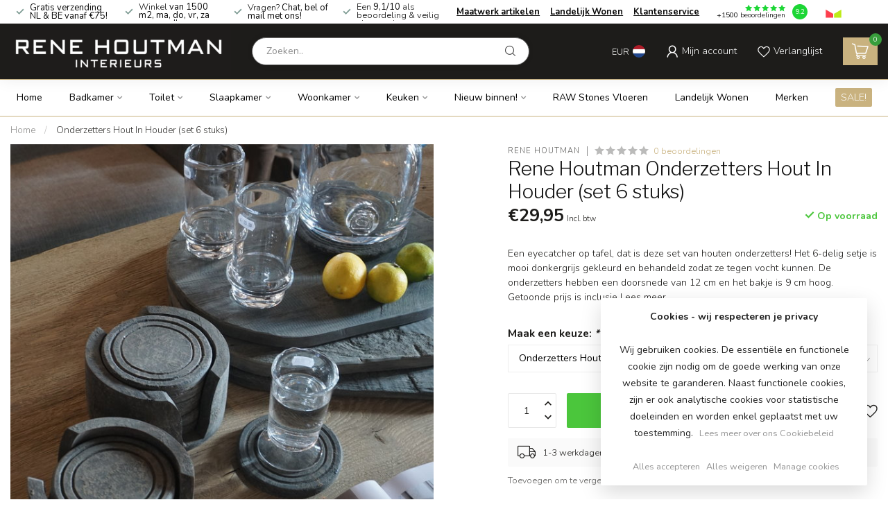

--- FILE ---
content_type: text/html;charset=utf-8
request_url: https://www.renehoutman.nl/onderzetters-hout-in-houder-set-6-stuks.html
body_size: 46371
content:
<!DOCTYPE html>
<html lang="nl">
  <head>
<link rel="preconnect" href="https://cdn.webshopapp.com">
<link rel="preconnect" href="https://fonts.googleapis.com">
<link rel="preconnect" href="https://fonts.gstatic.com" crossorigin>
<!--

    Theme Proxima | v1.0.0.1801202301_1_251023
    Theme designed and created by Dyvelopment - We are true e-commerce heroes!

    For custom Lightspeed eCom development or design contact us at www.dyvelopment.com

      _____                  _                                  _   
     |  __ \                | |                                | |  
     | |  | |_   ___   _____| | ___  _ __  _ __ ___   ___ _ __ | |_ 
     | |  | | | | \ \ / / _ \ |/ _ \| '_ \| '_ ` _ \ / _ \ '_ \| __|
     | |__| | |_| |\ V /  __/ | (_) | |_) | | | | | |  __/ | | | |_ 
     |_____/ \__, | \_/ \___|_|\___/| .__/|_| |_| |_|\___|_| |_|\__|
              __/ |                 | |                             
             |___/                  |_|                             
-->


<meta charset="utf-8"/>
<!-- [START] 'blocks/head.rain' -->
<!--

  (c) 2008-2026 Lightspeed Netherlands B.V.
  http://www.lightspeedhq.com
  Generated: 23-01-2026 @ 20:52:13

-->
<link rel="canonical" href="https://www.renehoutman.nl/onderzetters-hout-in-houder-set-6-stuks.html"/>
<link rel="alternate" href="https://www.renehoutman.nl/index.rss" type="application/rss+xml" title="Nieuwe producten"/>
<link href="https://cdn.webshopapp.com/assets/cookielaw.css?2025-02-20" rel="stylesheet" type="text/css"/>
<meta name="robots" content="noodp,noydir"/>
<meta name="google-site-verification" content="KblCrCQKJ-Tv2wWAHBR4KPHx8JdIDXrABTqqTR1D7UU"/>
<meta property="og:url" content="https://www.renehoutman.nl/onderzetters-hout-in-houder-set-6-stuks.html?source=facebook"/>
<meta property="og:site_name" content="Rene Houtman"/>
<meta property="og:title" content="Houten Onderzetters Kopen? Onderzetters Hout In Houder (set 6 stuks)"/>
<meta property="og:description" content="Een eyecatcher op tafel, dat is deze set van houten onderzetters! Het 6-delig setje is mooi donkergrijs gekleurd en behandeld zodat ze tegen vocht kunnen. De..."/>
<meta property="og:image" content="https://cdn.webshopapp.com/shops/251023/files/376228650/rene-houtman-onderzetters-hout-in-houder-set-6-stu.jpg"/>
<script src="https://www.powr.io/powr.js?external-type=lightspeed"></script>
<script>
(function(w,d,s,l,i){w[l]=w[l]||[];w[l].push({'gtm.start':
new Date().getTime(),event:'gtm.js'});var f=d.getElementsByTagName(s)[0],
j=d.createElement(s),dl=l!='dataLayer'?'&l='+l:'';j.async=true;j.src=
'https://www.googletagmanager.com/gtm.js?id='+i+dl;f.parentNode.insertBefore(j,f);
})(window,document,'script','dataLayer','GTM-WVXGF7Q');</script>
<!-- End Google Tag Manager -->
</script>
<!--[if lt IE 9]>
<script src="https://cdn.webshopapp.com/assets/html5shiv.js?2025-02-20"></script>
<![endif]-->
<!-- [END] 'blocks/head.rain' -->

<title>Houten Onderzetters Kopen? Onderzetters Hout In Houder (set 6 stuks) - Rene Houtman</title>

<meta name="dyapps-addons-enabled" content="false">
<meta name="dyapps-addons-version" content="2022081001">
<meta name="dyapps-theme-name" content="Proxima">
<meta name="dyapps-theme-editor" content="true">

<meta name="description" content="Een eyecatcher op tafel, dat is deze set van houten onderzetters! Het 6-delig setje is mooi donkergrijs gekleurd en behandeld zodat ze tegen vocht kunnen. De..." />
<meta name="keywords" content="Rene, Houtman, Onderzetters, Hout, In, Houder, (set, 6, stuks), landelijk wonen, rene houtman, landelijke keukens, landelijke badkamers, castle stones, eiken keukens, landelijk, poolhouse, bed &amp; breakfast, projectrealisatie, advies, landelijke produc" />

<meta http-equiv="X-UA-Compatible" content="IE=edge">
<meta name="viewport" content="width=device-width, initial-scale=1">

<link rel="shortcut icon" href="https://cdn.webshopapp.com/shops/251023/themes/181576/v/1790055/assets/favicon.ico?20230313150217" type="image/x-icon" />
<link rel="preload" as="image" href="https://cdn.webshopapp.com/shops/251023/themes/181576/v/1790458/assets/logo.png?20230314100804">


	<link rel="preload" as="image" href="https://cdn.webshopapp.com/shops/251023/files/376228650/650x750x1/rene-houtman-onderzetters-hout-in-houder-set-6-stu.jpg">

<script src="https://cdn.webshopapp.com/shops/251023/themes/181576/assets/jquery-1-12-4-min.js?20251216160550" defer></script>
<script>if(navigator.userAgent.indexOf("MSIE ") > -1 || navigator.userAgent.indexOf("Trident/") > -1) { document.write('<script src="https://cdn.webshopapp.com/shops/251023/themes/181576/assets/intersection-observer-polyfill.js?20251216160550">\x3C/script>') }</script>

<style>/*!
 * Bootstrap Reboot v4.6.1 (https://getbootstrap.com/)
 * Copyright 2011-2021 The Bootstrap Authors
 * Copyright 2011-2021 Twitter, Inc.
 * Licensed under MIT (https://github.com/twbs/bootstrap/blob/main/LICENSE)
 * Forked from Normalize.css, licensed MIT (https://github.com/necolas/normalize.css/blob/master/LICENSE.md)
 */*,*::before,*::after{box-sizing:border-box}html{font-family:sans-serif;line-height:1.15;-webkit-text-size-adjust:100%;-webkit-tap-highlight-color:rgba(0,0,0,0)}article,aside,figcaption,figure,footer,header,hgroup,main,nav,section{display:block}body{margin:0;font-family:-apple-system,BlinkMacSystemFont,"Segoe UI",Roboto,"Helvetica Neue",Arial,"Noto Sans","Liberation Sans",sans-serif,"Apple Color Emoji","Segoe UI Emoji","Segoe UI Symbol","Noto Color Emoji";font-size:1rem;font-weight:400;line-height:1.42857143;color:#212529;text-align:left;background-color:#fff}[tabindex="-1"]:focus:not(:focus-visible){outline:0 !important}hr{box-sizing:content-box;height:0;overflow:visible}h1,h2,h3,h4,h5,h6{margin-top:0;margin-bottom:.5rem}p{margin-top:0;margin-bottom:1rem}abbr[title],abbr[data-original-title]{text-decoration:underline;text-decoration:underline dotted;cursor:help;border-bottom:0;text-decoration-skip-ink:none}address{margin-bottom:1rem;font-style:normal;line-height:inherit}ol,ul,dl{margin-top:0;margin-bottom:1rem}ol ol,ul ul,ol ul,ul ol{margin-bottom:0}dt{font-weight:700}dd{margin-bottom:.5rem;margin-left:0}blockquote{margin:0 0 1rem}b,strong{font-weight:bolder}small{font-size:80%}sub,sup{position:relative;font-size:75%;line-height:0;vertical-align:baseline}sub{bottom:-0.25em}sup{top:-0.5em}a{color:#007bff;text-decoration:none;background-color:transparent}a:hover{color:#0056b3;text-decoration:underline}a:not([href]):not([class]){color:inherit;text-decoration:none}a:not([href]):not([class]):hover{color:inherit;text-decoration:none}pre,code,kbd,samp{font-family:SFMono-Regular,Menlo,Monaco,Consolas,"Liberation Mono","Courier New",monospace;font-size:1em}pre{margin-top:0;margin-bottom:1rem;overflow:auto;-ms-overflow-style:scrollbar}figure{margin:0 0 1rem}img{vertical-align:middle;border-style:none}svg{overflow:hidden;vertical-align:middle}table{border-collapse:collapse}caption{padding-top:.75rem;padding-bottom:.75rem;color:#6c757d;text-align:left;caption-side:bottom}th{text-align:inherit;text-align:-webkit-match-parent}label{display:inline-block;margin-bottom:.5rem}button{border-radius:0}button:focus:not(:focus-visible){outline:0}input,button,select,optgroup,textarea{margin:0;font-family:inherit;font-size:inherit;line-height:inherit}button,input{overflow:visible}button,select{text-transform:none}[role=button]{cursor:pointer}select{word-wrap:normal}button,[type=button],[type=reset],[type=submit]{-webkit-appearance:button}button:not(:disabled),[type=button]:not(:disabled),[type=reset]:not(:disabled),[type=submit]:not(:disabled){cursor:pointer}button::-moz-focus-inner,[type=button]::-moz-focus-inner,[type=reset]::-moz-focus-inner,[type=submit]::-moz-focus-inner{padding:0;border-style:none}input[type=radio],input[type=checkbox]{box-sizing:border-box;padding:0}textarea{overflow:auto;resize:vertical}fieldset{min-width:0;padding:0;margin:0;border:0}legend{display:block;width:100%;max-width:100%;padding:0;margin-bottom:.5rem;font-size:1.5rem;line-height:inherit;color:inherit;white-space:normal}progress{vertical-align:baseline}[type=number]::-webkit-inner-spin-button,[type=number]::-webkit-outer-spin-button{height:auto}[type=search]{outline-offset:-2px;-webkit-appearance:none}[type=search]::-webkit-search-decoration{-webkit-appearance:none}::-webkit-file-upload-button{font:inherit;-webkit-appearance:button}output{display:inline-block}summary{display:list-item;cursor:pointer}template{display:none}[hidden]{display:none !important}/*!
 * Bootstrap Grid v4.6.1 (https://getbootstrap.com/)
 * Copyright 2011-2021 The Bootstrap Authors
 * Copyright 2011-2021 Twitter, Inc.
 * Licensed under MIT (https://github.com/twbs/bootstrap/blob/main/LICENSE)
 */html{box-sizing:border-box;-ms-overflow-style:scrollbar}*,*::before,*::after{box-sizing:inherit}.container,.container-fluid,.container-xl,.container-lg,.container-md,.container-sm{width:100%;padding-right:15px;padding-left:15px;margin-right:auto;margin-left:auto}@media(min-width: 576px){.container-sm,.container{max-width:540px}}@media(min-width: 768px){.container-md,.container-sm,.container{max-width:720px}}@media(min-width: 992px){.container-lg,.container-md,.container-sm,.container{max-width:960px}}@media(min-width: 1200px){.container-xl,.container-lg,.container-md,.container-sm,.container{max-width:1140px}}.row{display:flex;flex-wrap:wrap;margin-right:-15px;margin-left:-15px}.no-gutters{margin-right:0;margin-left:0}.no-gutters>.col,.no-gutters>[class*=col-]{padding-right:0;padding-left:0}.col-xl,.col-xl-auto,.col-xl-12,.col-xl-11,.col-xl-10,.col-xl-9,.col-xl-8,.col-xl-7,.col-xl-6,.col-xl-5,.col-xl-4,.col-xl-3,.col-xl-2,.col-xl-1,.col-lg,.col-lg-auto,.col-lg-12,.col-lg-11,.col-lg-10,.col-lg-9,.col-lg-8,.col-lg-7,.col-lg-6,.col-lg-5,.col-lg-4,.col-lg-3,.col-lg-2,.col-lg-1,.col-md,.col-md-auto,.col-md-12,.col-md-11,.col-md-10,.col-md-9,.col-md-8,.col-md-7,.col-md-6,.col-md-5,.col-md-4,.col-md-3,.col-md-2,.col-md-1,.col-sm,.col-sm-auto,.col-sm-12,.col-sm-11,.col-sm-10,.col-sm-9,.col-sm-8,.col-sm-7,.col-sm-6,.col-sm-5,.col-sm-4,.col-sm-3,.col-sm-2,.col-sm-1,.col,.col-auto,.col-12,.col-11,.col-10,.col-9,.col-8,.col-7,.col-6,.col-5,.col-4,.col-3,.col-2,.col-1{position:relative;width:100%;padding-right:15px;padding-left:15px}.col{flex-basis:0;flex-grow:1;max-width:100%}.row-cols-1>*{flex:0 0 100%;max-width:100%}.row-cols-2>*{flex:0 0 50%;max-width:50%}.row-cols-3>*{flex:0 0 33.3333333333%;max-width:33.3333333333%}.row-cols-4>*{flex:0 0 25%;max-width:25%}.row-cols-5>*{flex:0 0 20%;max-width:20%}.row-cols-6>*{flex:0 0 16.6666666667%;max-width:16.6666666667%}.col-auto{flex:0 0 auto;width:auto;max-width:100%}.col-1{flex:0 0 8.33333333%;max-width:8.33333333%}.col-2{flex:0 0 16.66666667%;max-width:16.66666667%}.col-3{flex:0 0 25%;max-width:25%}.col-4{flex:0 0 33.33333333%;max-width:33.33333333%}.col-5{flex:0 0 41.66666667%;max-width:41.66666667%}.col-6{flex:0 0 50%;max-width:50%}.col-7{flex:0 0 58.33333333%;max-width:58.33333333%}.col-8{flex:0 0 66.66666667%;max-width:66.66666667%}.col-9{flex:0 0 75%;max-width:75%}.col-10{flex:0 0 83.33333333%;max-width:83.33333333%}.col-11{flex:0 0 91.66666667%;max-width:91.66666667%}.col-12{flex:0 0 100%;max-width:100%}.order-first{order:-1}.order-last{order:13}.order-0{order:0}.order-1{order:1}.order-2{order:2}.order-3{order:3}.order-4{order:4}.order-5{order:5}.order-6{order:6}.order-7{order:7}.order-8{order:8}.order-9{order:9}.order-10{order:10}.order-11{order:11}.order-12{order:12}.offset-1{margin-left:8.33333333%}.offset-2{margin-left:16.66666667%}.offset-3{margin-left:25%}.offset-4{margin-left:33.33333333%}.offset-5{margin-left:41.66666667%}.offset-6{margin-left:50%}.offset-7{margin-left:58.33333333%}.offset-8{margin-left:66.66666667%}.offset-9{margin-left:75%}.offset-10{margin-left:83.33333333%}.offset-11{margin-left:91.66666667%}@media(min-width: 576px){.col-sm{flex-basis:0;flex-grow:1;max-width:100%}.row-cols-sm-1>*{flex:0 0 100%;max-width:100%}.row-cols-sm-2>*{flex:0 0 50%;max-width:50%}.row-cols-sm-3>*{flex:0 0 33.3333333333%;max-width:33.3333333333%}.row-cols-sm-4>*{flex:0 0 25%;max-width:25%}.row-cols-sm-5>*{flex:0 0 20%;max-width:20%}.row-cols-sm-6>*{flex:0 0 16.6666666667%;max-width:16.6666666667%}.col-sm-auto{flex:0 0 auto;width:auto;max-width:100%}.col-sm-1{flex:0 0 8.33333333%;max-width:8.33333333%}.col-sm-2{flex:0 0 16.66666667%;max-width:16.66666667%}.col-sm-3{flex:0 0 25%;max-width:25%}.col-sm-4{flex:0 0 33.33333333%;max-width:33.33333333%}.col-sm-5{flex:0 0 41.66666667%;max-width:41.66666667%}.col-sm-6{flex:0 0 50%;max-width:50%}.col-sm-7{flex:0 0 58.33333333%;max-width:58.33333333%}.col-sm-8{flex:0 0 66.66666667%;max-width:66.66666667%}.col-sm-9{flex:0 0 75%;max-width:75%}.col-sm-10{flex:0 0 83.33333333%;max-width:83.33333333%}.col-sm-11{flex:0 0 91.66666667%;max-width:91.66666667%}.col-sm-12{flex:0 0 100%;max-width:100%}.order-sm-first{order:-1}.order-sm-last{order:13}.order-sm-0{order:0}.order-sm-1{order:1}.order-sm-2{order:2}.order-sm-3{order:3}.order-sm-4{order:4}.order-sm-5{order:5}.order-sm-6{order:6}.order-sm-7{order:7}.order-sm-8{order:8}.order-sm-9{order:9}.order-sm-10{order:10}.order-sm-11{order:11}.order-sm-12{order:12}.offset-sm-0{margin-left:0}.offset-sm-1{margin-left:8.33333333%}.offset-sm-2{margin-left:16.66666667%}.offset-sm-3{margin-left:25%}.offset-sm-4{margin-left:33.33333333%}.offset-sm-5{margin-left:41.66666667%}.offset-sm-6{margin-left:50%}.offset-sm-7{margin-left:58.33333333%}.offset-sm-8{margin-left:66.66666667%}.offset-sm-9{margin-left:75%}.offset-sm-10{margin-left:83.33333333%}.offset-sm-11{margin-left:91.66666667%}}@media(min-width: 768px){.col-md{flex-basis:0;flex-grow:1;max-width:100%}.row-cols-md-1>*{flex:0 0 100%;max-width:100%}.row-cols-md-2>*{flex:0 0 50%;max-width:50%}.row-cols-md-3>*{flex:0 0 33.3333333333%;max-width:33.3333333333%}.row-cols-md-4>*{flex:0 0 25%;max-width:25%}.row-cols-md-5>*{flex:0 0 20%;max-width:20%}.row-cols-md-6>*{flex:0 0 16.6666666667%;max-width:16.6666666667%}.col-md-auto{flex:0 0 auto;width:auto;max-width:100%}.col-md-1{flex:0 0 8.33333333%;max-width:8.33333333%}.col-md-2{flex:0 0 16.66666667%;max-width:16.66666667%}.col-md-3{flex:0 0 25%;max-width:25%}.col-md-4{flex:0 0 33.33333333%;max-width:33.33333333%}.col-md-5{flex:0 0 41.66666667%;max-width:41.66666667%}.col-md-6{flex:0 0 50%;max-width:50%}.col-md-7{flex:0 0 58.33333333%;max-width:58.33333333%}.col-md-8{flex:0 0 66.66666667%;max-width:66.66666667%}.col-md-9{flex:0 0 75%;max-width:75%}.col-md-10{flex:0 0 83.33333333%;max-width:83.33333333%}.col-md-11{flex:0 0 91.66666667%;max-width:91.66666667%}.col-md-12{flex:0 0 100%;max-width:100%}.order-md-first{order:-1}.order-md-last{order:13}.order-md-0{order:0}.order-md-1{order:1}.order-md-2{order:2}.order-md-3{order:3}.order-md-4{order:4}.order-md-5{order:5}.order-md-6{order:6}.order-md-7{order:7}.order-md-8{order:8}.order-md-9{order:9}.order-md-10{order:10}.order-md-11{order:11}.order-md-12{order:12}.offset-md-0{margin-left:0}.offset-md-1{margin-left:8.33333333%}.offset-md-2{margin-left:16.66666667%}.offset-md-3{margin-left:25%}.offset-md-4{margin-left:33.33333333%}.offset-md-5{margin-left:41.66666667%}.offset-md-6{margin-left:50%}.offset-md-7{margin-left:58.33333333%}.offset-md-8{margin-left:66.66666667%}.offset-md-9{margin-left:75%}.offset-md-10{margin-left:83.33333333%}.offset-md-11{margin-left:91.66666667%}}@media(min-width: 992px){.col-lg{flex-basis:0;flex-grow:1;max-width:100%}.row-cols-lg-1>*{flex:0 0 100%;max-width:100%}.row-cols-lg-2>*{flex:0 0 50%;max-width:50%}.row-cols-lg-3>*{flex:0 0 33.3333333333%;max-width:33.3333333333%}.row-cols-lg-4>*{flex:0 0 25%;max-width:25%}.row-cols-lg-5>*{flex:0 0 20%;max-width:20%}.row-cols-lg-6>*{flex:0 0 16.6666666667%;max-width:16.6666666667%}.col-lg-auto{flex:0 0 auto;width:auto;max-width:100%}.col-lg-1{flex:0 0 8.33333333%;max-width:8.33333333%}.col-lg-2{flex:0 0 16.66666667%;max-width:16.66666667%}.col-lg-3{flex:0 0 25%;max-width:25%}.col-lg-4{flex:0 0 33.33333333%;max-width:33.33333333%}.col-lg-5{flex:0 0 41.66666667%;max-width:41.66666667%}.col-lg-6{flex:0 0 50%;max-width:50%}.col-lg-7{flex:0 0 58.33333333%;max-width:58.33333333%}.col-lg-8{flex:0 0 66.66666667%;max-width:66.66666667%}.col-lg-9{flex:0 0 75%;max-width:75%}.col-lg-10{flex:0 0 83.33333333%;max-width:83.33333333%}.col-lg-11{flex:0 0 91.66666667%;max-width:91.66666667%}.col-lg-12{flex:0 0 100%;max-width:100%}.order-lg-first{order:-1}.order-lg-last{order:13}.order-lg-0{order:0}.order-lg-1{order:1}.order-lg-2{order:2}.order-lg-3{order:3}.order-lg-4{order:4}.order-lg-5{order:5}.order-lg-6{order:6}.order-lg-7{order:7}.order-lg-8{order:8}.order-lg-9{order:9}.order-lg-10{order:10}.order-lg-11{order:11}.order-lg-12{order:12}.offset-lg-0{margin-left:0}.offset-lg-1{margin-left:8.33333333%}.offset-lg-2{margin-left:16.66666667%}.offset-lg-3{margin-left:25%}.offset-lg-4{margin-left:33.33333333%}.offset-lg-5{margin-left:41.66666667%}.offset-lg-6{margin-left:50%}.offset-lg-7{margin-left:58.33333333%}.offset-lg-8{margin-left:66.66666667%}.offset-lg-9{margin-left:75%}.offset-lg-10{margin-left:83.33333333%}.offset-lg-11{margin-left:91.66666667%}}@media(min-width: 1200px){.col-xl{flex-basis:0;flex-grow:1;max-width:100%}.row-cols-xl-1>*{flex:0 0 100%;max-width:100%}.row-cols-xl-2>*{flex:0 0 50%;max-width:50%}.row-cols-xl-3>*{flex:0 0 33.3333333333%;max-width:33.3333333333%}.row-cols-xl-4>*{flex:0 0 25%;max-width:25%}.row-cols-xl-5>*{flex:0 0 20%;max-width:20%}.row-cols-xl-6>*{flex:0 0 16.6666666667%;max-width:16.6666666667%}.col-xl-auto{flex:0 0 auto;width:auto;max-width:100%}.col-xl-1{flex:0 0 8.33333333%;max-width:8.33333333%}.col-xl-2{flex:0 0 16.66666667%;max-width:16.66666667%}.col-xl-3{flex:0 0 25%;max-width:25%}.col-xl-4{flex:0 0 33.33333333%;max-width:33.33333333%}.col-xl-5{flex:0 0 41.66666667%;max-width:41.66666667%}.col-xl-6{flex:0 0 50%;max-width:50%}.col-xl-7{flex:0 0 58.33333333%;max-width:58.33333333%}.col-xl-8{flex:0 0 66.66666667%;max-width:66.66666667%}.col-xl-9{flex:0 0 75%;max-width:75%}.col-xl-10{flex:0 0 83.33333333%;max-width:83.33333333%}.col-xl-11{flex:0 0 91.66666667%;max-width:91.66666667%}.col-xl-12{flex:0 0 100%;max-width:100%}.order-xl-first{order:-1}.order-xl-last{order:13}.order-xl-0{order:0}.order-xl-1{order:1}.order-xl-2{order:2}.order-xl-3{order:3}.order-xl-4{order:4}.order-xl-5{order:5}.order-xl-6{order:6}.order-xl-7{order:7}.order-xl-8{order:8}.order-xl-9{order:9}.order-xl-10{order:10}.order-xl-11{order:11}.order-xl-12{order:12}.offset-xl-0{margin-left:0}.offset-xl-1{margin-left:8.33333333%}.offset-xl-2{margin-left:16.66666667%}.offset-xl-3{margin-left:25%}.offset-xl-4{margin-left:33.33333333%}.offset-xl-5{margin-left:41.66666667%}.offset-xl-6{margin-left:50%}.offset-xl-7{margin-left:58.33333333%}.offset-xl-8{margin-left:66.66666667%}.offset-xl-9{margin-left:75%}.offset-xl-10{margin-left:83.33333333%}.offset-xl-11{margin-left:91.66666667%}}.d-none{display:none !important}.d-inline{display:inline !important}.d-inline-block{display:inline-block !important}.d-block{display:block !important}.d-table{display:table !important}.d-table-row{display:table-row !important}.d-table-cell{display:table-cell !important}.d-flex{display:flex !important}.d-inline-flex{display:inline-flex !important}@media(min-width: 576px){.d-sm-none{display:none !important}.d-sm-inline{display:inline !important}.d-sm-inline-block{display:inline-block !important}.d-sm-block{display:block !important}.d-sm-table{display:table !important}.d-sm-table-row{display:table-row !important}.d-sm-table-cell{display:table-cell !important}.d-sm-flex{display:flex !important}.d-sm-inline-flex{display:inline-flex !important}}@media(min-width: 768px){.d-md-none{display:none !important}.d-md-inline{display:inline !important}.d-md-inline-block{display:inline-block !important}.d-md-block{display:block !important}.d-md-table{display:table !important}.d-md-table-row{display:table-row !important}.d-md-table-cell{display:table-cell !important}.d-md-flex{display:flex !important}.d-md-inline-flex{display:inline-flex !important}}@media(min-width: 992px){.d-lg-none{display:none !important}.d-lg-inline{display:inline !important}.d-lg-inline-block{display:inline-block !important}.d-lg-block{display:block !important}.d-lg-table{display:table !important}.d-lg-table-row{display:table-row !important}.d-lg-table-cell{display:table-cell !important}.d-lg-flex{display:flex !important}.d-lg-inline-flex{display:inline-flex !important}}@media(min-width: 1200px){.d-xl-none{display:none !important}.d-xl-inline{display:inline !important}.d-xl-inline-block{display:inline-block !important}.d-xl-block{display:block !important}.d-xl-table{display:table !important}.d-xl-table-row{display:table-row !important}.d-xl-table-cell{display:table-cell !important}.d-xl-flex{display:flex !important}.d-xl-inline-flex{display:inline-flex !important}}@media print{.d-print-none{display:none !important}.d-print-inline{display:inline !important}.d-print-inline-block{display:inline-block !important}.d-print-block{display:block !important}.d-print-table{display:table !important}.d-print-table-row{display:table-row !important}.d-print-table-cell{display:table-cell !important}.d-print-flex{display:flex !important}.d-print-inline-flex{display:inline-flex !important}}.flex-row{flex-direction:row !important}.flex-column{flex-direction:column !important}.flex-row-reverse{flex-direction:row-reverse !important}.flex-column-reverse{flex-direction:column-reverse !important}.flex-wrap{flex-wrap:wrap !important}.flex-nowrap{flex-wrap:nowrap !important}.flex-wrap-reverse{flex-wrap:wrap-reverse !important}.flex-fill{flex:1 1 auto !important}.flex-grow-0{flex-grow:0 !important}.flex-grow-1{flex-grow:1 !important}.flex-shrink-0{flex-shrink:0 !important}.flex-shrink-1{flex-shrink:1 !important}.justify-content-start{justify-content:flex-start !important}.justify-content-end{justify-content:flex-end !important}.justify-content-center{justify-content:center !important}.justify-content-between{justify-content:space-between !important}.justify-content-around{justify-content:space-around !important}.align-items-start{align-items:flex-start !important}.align-items-end{align-items:flex-end !important}.align-items-center{align-items:center !important}.align-items-baseline{align-items:baseline !important}.align-items-stretch{align-items:stretch !important}.align-content-start{align-content:flex-start !important}.align-content-end{align-content:flex-end !important}.align-content-center{align-content:center !important}.align-content-between{align-content:space-between !important}.align-content-around{align-content:space-around !important}.align-content-stretch{align-content:stretch !important}.align-self-auto{align-self:auto !important}.align-self-start{align-self:flex-start !important}.align-self-end{align-self:flex-end !important}.align-self-center{align-self:center !important}.align-self-baseline{align-self:baseline !important}.align-self-stretch{align-self:stretch !important}@media(min-width: 576px){.flex-sm-row{flex-direction:row !important}.flex-sm-column{flex-direction:column !important}.flex-sm-row-reverse{flex-direction:row-reverse !important}.flex-sm-column-reverse{flex-direction:column-reverse !important}.flex-sm-wrap{flex-wrap:wrap !important}.flex-sm-nowrap{flex-wrap:nowrap !important}.flex-sm-wrap-reverse{flex-wrap:wrap-reverse !important}.flex-sm-fill{flex:1 1 auto !important}.flex-sm-grow-0{flex-grow:0 !important}.flex-sm-grow-1{flex-grow:1 !important}.flex-sm-shrink-0{flex-shrink:0 !important}.flex-sm-shrink-1{flex-shrink:1 !important}.justify-content-sm-start{justify-content:flex-start !important}.justify-content-sm-end{justify-content:flex-end !important}.justify-content-sm-center{justify-content:center !important}.justify-content-sm-between{justify-content:space-between !important}.justify-content-sm-around{justify-content:space-around !important}.align-items-sm-start{align-items:flex-start !important}.align-items-sm-end{align-items:flex-end !important}.align-items-sm-center{align-items:center !important}.align-items-sm-baseline{align-items:baseline !important}.align-items-sm-stretch{align-items:stretch !important}.align-content-sm-start{align-content:flex-start !important}.align-content-sm-end{align-content:flex-end !important}.align-content-sm-center{align-content:center !important}.align-content-sm-between{align-content:space-between !important}.align-content-sm-around{align-content:space-around !important}.align-content-sm-stretch{align-content:stretch !important}.align-self-sm-auto{align-self:auto !important}.align-self-sm-start{align-self:flex-start !important}.align-self-sm-end{align-self:flex-end !important}.align-self-sm-center{align-self:center !important}.align-self-sm-baseline{align-self:baseline !important}.align-self-sm-stretch{align-self:stretch !important}}@media(min-width: 768px){.flex-md-row{flex-direction:row !important}.flex-md-column{flex-direction:column !important}.flex-md-row-reverse{flex-direction:row-reverse !important}.flex-md-column-reverse{flex-direction:column-reverse !important}.flex-md-wrap{flex-wrap:wrap !important}.flex-md-nowrap{flex-wrap:nowrap !important}.flex-md-wrap-reverse{flex-wrap:wrap-reverse !important}.flex-md-fill{flex:1 1 auto !important}.flex-md-grow-0{flex-grow:0 !important}.flex-md-grow-1{flex-grow:1 !important}.flex-md-shrink-0{flex-shrink:0 !important}.flex-md-shrink-1{flex-shrink:1 !important}.justify-content-md-start{justify-content:flex-start !important}.justify-content-md-end{justify-content:flex-end !important}.justify-content-md-center{justify-content:center !important}.justify-content-md-between{justify-content:space-between !important}.justify-content-md-around{justify-content:space-around !important}.align-items-md-start{align-items:flex-start !important}.align-items-md-end{align-items:flex-end !important}.align-items-md-center{align-items:center !important}.align-items-md-baseline{align-items:baseline !important}.align-items-md-stretch{align-items:stretch !important}.align-content-md-start{align-content:flex-start !important}.align-content-md-end{align-content:flex-end !important}.align-content-md-center{align-content:center !important}.align-content-md-between{align-content:space-between !important}.align-content-md-around{align-content:space-around !important}.align-content-md-stretch{align-content:stretch !important}.align-self-md-auto{align-self:auto !important}.align-self-md-start{align-self:flex-start !important}.align-self-md-end{align-self:flex-end !important}.align-self-md-center{align-self:center !important}.align-self-md-baseline{align-self:baseline !important}.align-self-md-stretch{align-self:stretch !important}}@media(min-width: 992px){.flex-lg-row{flex-direction:row !important}.flex-lg-column{flex-direction:column !important}.flex-lg-row-reverse{flex-direction:row-reverse !important}.flex-lg-column-reverse{flex-direction:column-reverse !important}.flex-lg-wrap{flex-wrap:wrap !important}.flex-lg-nowrap{flex-wrap:nowrap !important}.flex-lg-wrap-reverse{flex-wrap:wrap-reverse !important}.flex-lg-fill{flex:1 1 auto !important}.flex-lg-grow-0{flex-grow:0 !important}.flex-lg-grow-1{flex-grow:1 !important}.flex-lg-shrink-0{flex-shrink:0 !important}.flex-lg-shrink-1{flex-shrink:1 !important}.justify-content-lg-start{justify-content:flex-start !important}.justify-content-lg-end{justify-content:flex-end !important}.justify-content-lg-center{justify-content:center !important}.justify-content-lg-between{justify-content:space-between !important}.justify-content-lg-around{justify-content:space-around !important}.align-items-lg-start{align-items:flex-start !important}.align-items-lg-end{align-items:flex-end !important}.align-items-lg-center{align-items:center !important}.align-items-lg-baseline{align-items:baseline !important}.align-items-lg-stretch{align-items:stretch !important}.align-content-lg-start{align-content:flex-start !important}.align-content-lg-end{align-content:flex-end !important}.align-content-lg-center{align-content:center !important}.align-content-lg-between{align-content:space-between !important}.align-content-lg-around{align-content:space-around !important}.align-content-lg-stretch{align-content:stretch !important}.align-self-lg-auto{align-self:auto !important}.align-self-lg-start{align-self:flex-start !important}.align-self-lg-end{align-self:flex-end !important}.align-self-lg-center{align-self:center !important}.align-self-lg-baseline{align-self:baseline !important}.align-self-lg-stretch{align-self:stretch !important}}@media(min-width: 1200px){.flex-xl-row{flex-direction:row !important}.flex-xl-column{flex-direction:column !important}.flex-xl-row-reverse{flex-direction:row-reverse !important}.flex-xl-column-reverse{flex-direction:column-reverse !important}.flex-xl-wrap{flex-wrap:wrap !important}.flex-xl-nowrap{flex-wrap:nowrap !important}.flex-xl-wrap-reverse{flex-wrap:wrap-reverse !important}.flex-xl-fill{flex:1 1 auto !important}.flex-xl-grow-0{flex-grow:0 !important}.flex-xl-grow-1{flex-grow:1 !important}.flex-xl-shrink-0{flex-shrink:0 !important}.flex-xl-shrink-1{flex-shrink:1 !important}.justify-content-xl-start{justify-content:flex-start !important}.justify-content-xl-end{justify-content:flex-end !important}.justify-content-xl-center{justify-content:center !important}.justify-content-xl-between{justify-content:space-between !important}.justify-content-xl-around{justify-content:space-around !important}.align-items-xl-start{align-items:flex-start !important}.align-items-xl-end{align-items:flex-end !important}.align-items-xl-center{align-items:center !important}.align-items-xl-baseline{align-items:baseline !important}.align-items-xl-stretch{align-items:stretch !important}.align-content-xl-start{align-content:flex-start !important}.align-content-xl-end{align-content:flex-end !important}.align-content-xl-center{align-content:center !important}.align-content-xl-between{align-content:space-between !important}.align-content-xl-around{align-content:space-around !important}.align-content-xl-stretch{align-content:stretch !important}.align-self-xl-auto{align-self:auto !important}.align-self-xl-start{align-self:flex-start !important}.align-self-xl-end{align-self:flex-end !important}.align-self-xl-center{align-self:center !important}.align-self-xl-baseline{align-self:baseline !important}.align-self-xl-stretch{align-self:stretch !important}}.m-0{margin:0 !important}.mt-0,.my-0{margin-top:0 !important}.mr-0,.mx-0{margin-right:0 !important}.mb-0,.my-0{margin-bottom:0 !important}.ml-0,.mx-0{margin-left:0 !important}.m-1{margin:5px !important}.mt-1,.my-1{margin-top:5px !important}.mr-1,.mx-1{margin-right:5px !important}.mb-1,.my-1{margin-bottom:5px !important}.ml-1,.mx-1{margin-left:5px !important}.m-2{margin:10px !important}.mt-2,.my-2{margin-top:10px !important}.mr-2,.mx-2{margin-right:10px !important}.mb-2,.my-2{margin-bottom:10px !important}.ml-2,.mx-2{margin-left:10px !important}.m-3{margin:15px !important}.mt-3,.my-3{margin-top:15px !important}.mr-3,.mx-3{margin-right:15px !important}.mb-3,.my-3{margin-bottom:15px !important}.ml-3,.mx-3{margin-left:15px !important}.m-4{margin:30px !important}.mt-4,.my-4{margin-top:30px !important}.mr-4,.mx-4{margin-right:30px !important}.mb-4,.my-4{margin-bottom:30px !important}.ml-4,.mx-4{margin-left:30px !important}.m-5{margin:50px !important}.mt-5,.my-5{margin-top:50px !important}.mr-5,.mx-5{margin-right:50px !important}.mb-5,.my-5{margin-bottom:50px !important}.ml-5,.mx-5{margin-left:50px !important}.m-6{margin:80px !important}.mt-6,.my-6{margin-top:80px !important}.mr-6,.mx-6{margin-right:80px !important}.mb-6,.my-6{margin-bottom:80px !important}.ml-6,.mx-6{margin-left:80px !important}.p-0{padding:0 !important}.pt-0,.py-0{padding-top:0 !important}.pr-0,.px-0{padding-right:0 !important}.pb-0,.py-0{padding-bottom:0 !important}.pl-0,.px-0{padding-left:0 !important}.p-1{padding:5px !important}.pt-1,.py-1{padding-top:5px !important}.pr-1,.px-1{padding-right:5px !important}.pb-1,.py-1{padding-bottom:5px !important}.pl-1,.px-1{padding-left:5px !important}.p-2{padding:10px !important}.pt-2,.py-2{padding-top:10px !important}.pr-2,.px-2{padding-right:10px !important}.pb-2,.py-2{padding-bottom:10px !important}.pl-2,.px-2{padding-left:10px !important}.p-3{padding:15px !important}.pt-3,.py-3{padding-top:15px !important}.pr-3,.px-3{padding-right:15px !important}.pb-3,.py-3{padding-bottom:15px !important}.pl-3,.px-3{padding-left:15px !important}.p-4{padding:30px !important}.pt-4,.py-4{padding-top:30px !important}.pr-4,.px-4{padding-right:30px !important}.pb-4,.py-4{padding-bottom:30px !important}.pl-4,.px-4{padding-left:30px !important}.p-5{padding:50px !important}.pt-5,.py-5{padding-top:50px !important}.pr-5,.px-5{padding-right:50px !important}.pb-5,.py-5{padding-bottom:50px !important}.pl-5,.px-5{padding-left:50px !important}.p-6{padding:80px !important}.pt-6,.py-6{padding-top:80px !important}.pr-6,.px-6{padding-right:80px !important}.pb-6,.py-6{padding-bottom:80px !important}.pl-6,.px-6{padding-left:80px !important}.m-n1{margin:-5px !important}.mt-n1,.my-n1{margin-top:-5px !important}.mr-n1,.mx-n1{margin-right:-5px !important}.mb-n1,.my-n1{margin-bottom:-5px !important}.ml-n1,.mx-n1{margin-left:-5px !important}.m-n2{margin:-10px !important}.mt-n2,.my-n2{margin-top:-10px !important}.mr-n2,.mx-n2{margin-right:-10px !important}.mb-n2,.my-n2{margin-bottom:-10px !important}.ml-n2,.mx-n2{margin-left:-10px !important}.m-n3{margin:-15px !important}.mt-n3,.my-n3{margin-top:-15px !important}.mr-n3,.mx-n3{margin-right:-15px !important}.mb-n3,.my-n3{margin-bottom:-15px !important}.ml-n3,.mx-n3{margin-left:-15px !important}.m-n4{margin:-30px !important}.mt-n4,.my-n4{margin-top:-30px !important}.mr-n4,.mx-n4{margin-right:-30px !important}.mb-n4,.my-n4{margin-bottom:-30px !important}.ml-n4,.mx-n4{margin-left:-30px !important}.m-n5{margin:-50px !important}.mt-n5,.my-n5{margin-top:-50px !important}.mr-n5,.mx-n5{margin-right:-50px !important}.mb-n5,.my-n5{margin-bottom:-50px !important}.ml-n5,.mx-n5{margin-left:-50px !important}.m-n6{margin:-80px !important}.mt-n6,.my-n6{margin-top:-80px !important}.mr-n6,.mx-n6{margin-right:-80px !important}.mb-n6,.my-n6{margin-bottom:-80px !important}.ml-n6,.mx-n6{margin-left:-80px !important}.m-auto{margin:auto !important}.mt-auto,.my-auto{margin-top:auto !important}.mr-auto,.mx-auto{margin-right:auto !important}.mb-auto,.my-auto{margin-bottom:auto !important}.ml-auto,.mx-auto{margin-left:auto !important}@media(min-width: 576px){.m-sm-0{margin:0 !important}.mt-sm-0,.my-sm-0{margin-top:0 !important}.mr-sm-0,.mx-sm-0{margin-right:0 !important}.mb-sm-0,.my-sm-0{margin-bottom:0 !important}.ml-sm-0,.mx-sm-0{margin-left:0 !important}.m-sm-1{margin:5px !important}.mt-sm-1,.my-sm-1{margin-top:5px !important}.mr-sm-1,.mx-sm-1{margin-right:5px !important}.mb-sm-1,.my-sm-1{margin-bottom:5px !important}.ml-sm-1,.mx-sm-1{margin-left:5px !important}.m-sm-2{margin:10px !important}.mt-sm-2,.my-sm-2{margin-top:10px !important}.mr-sm-2,.mx-sm-2{margin-right:10px !important}.mb-sm-2,.my-sm-2{margin-bottom:10px !important}.ml-sm-2,.mx-sm-2{margin-left:10px !important}.m-sm-3{margin:15px !important}.mt-sm-3,.my-sm-3{margin-top:15px !important}.mr-sm-3,.mx-sm-3{margin-right:15px !important}.mb-sm-3,.my-sm-3{margin-bottom:15px !important}.ml-sm-3,.mx-sm-3{margin-left:15px !important}.m-sm-4{margin:30px !important}.mt-sm-4,.my-sm-4{margin-top:30px !important}.mr-sm-4,.mx-sm-4{margin-right:30px !important}.mb-sm-4,.my-sm-4{margin-bottom:30px !important}.ml-sm-4,.mx-sm-4{margin-left:30px !important}.m-sm-5{margin:50px !important}.mt-sm-5,.my-sm-5{margin-top:50px !important}.mr-sm-5,.mx-sm-5{margin-right:50px !important}.mb-sm-5,.my-sm-5{margin-bottom:50px !important}.ml-sm-5,.mx-sm-5{margin-left:50px !important}.m-sm-6{margin:80px !important}.mt-sm-6,.my-sm-6{margin-top:80px !important}.mr-sm-6,.mx-sm-6{margin-right:80px !important}.mb-sm-6,.my-sm-6{margin-bottom:80px !important}.ml-sm-6,.mx-sm-6{margin-left:80px !important}.p-sm-0{padding:0 !important}.pt-sm-0,.py-sm-0{padding-top:0 !important}.pr-sm-0,.px-sm-0{padding-right:0 !important}.pb-sm-0,.py-sm-0{padding-bottom:0 !important}.pl-sm-0,.px-sm-0{padding-left:0 !important}.p-sm-1{padding:5px !important}.pt-sm-1,.py-sm-1{padding-top:5px !important}.pr-sm-1,.px-sm-1{padding-right:5px !important}.pb-sm-1,.py-sm-1{padding-bottom:5px !important}.pl-sm-1,.px-sm-1{padding-left:5px !important}.p-sm-2{padding:10px !important}.pt-sm-2,.py-sm-2{padding-top:10px !important}.pr-sm-2,.px-sm-2{padding-right:10px !important}.pb-sm-2,.py-sm-2{padding-bottom:10px !important}.pl-sm-2,.px-sm-2{padding-left:10px !important}.p-sm-3{padding:15px !important}.pt-sm-3,.py-sm-3{padding-top:15px !important}.pr-sm-3,.px-sm-3{padding-right:15px !important}.pb-sm-3,.py-sm-3{padding-bottom:15px !important}.pl-sm-3,.px-sm-3{padding-left:15px !important}.p-sm-4{padding:30px !important}.pt-sm-4,.py-sm-4{padding-top:30px !important}.pr-sm-4,.px-sm-4{padding-right:30px !important}.pb-sm-4,.py-sm-4{padding-bottom:30px !important}.pl-sm-4,.px-sm-4{padding-left:30px !important}.p-sm-5{padding:50px !important}.pt-sm-5,.py-sm-5{padding-top:50px !important}.pr-sm-5,.px-sm-5{padding-right:50px !important}.pb-sm-5,.py-sm-5{padding-bottom:50px !important}.pl-sm-5,.px-sm-5{padding-left:50px !important}.p-sm-6{padding:80px !important}.pt-sm-6,.py-sm-6{padding-top:80px !important}.pr-sm-6,.px-sm-6{padding-right:80px !important}.pb-sm-6,.py-sm-6{padding-bottom:80px !important}.pl-sm-6,.px-sm-6{padding-left:80px !important}.m-sm-n1{margin:-5px !important}.mt-sm-n1,.my-sm-n1{margin-top:-5px !important}.mr-sm-n1,.mx-sm-n1{margin-right:-5px !important}.mb-sm-n1,.my-sm-n1{margin-bottom:-5px !important}.ml-sm-n1,.mx-sm-n1{margin-left:-5px !important}.m-sm-n2{margin:-10px !important}.mt-sm-n2,.my-sm-n2{margin-top:-10px !important}.mr-sm-n2,.mx-sm-n2{margin-right:-10px !important}.mb-sm-n2,.my-sm-n2{margin-bottom:-10px !important}.ml-sm-n2,.mx-sm-n2{margin-left:-10px !important}.m-sm-n3{margin:-15px !important}.mt-sm-n3,.my-sm-n3{margin-top:-15px !important}.mr-sm-n3,.mx-sm-n3{margin-right:-15px !important}.mb-sm-n3,.my-sm-n3{margin-bottom:-15px !important}.ml-sm-n3,.mx-sm-n3{margin-left:-15px !important}.m-sm-n4{margin:-30px !important}.mt-sm-n4,.my-sm-n4{margin-top:-30px !important}.mr-sm-n4,.mx-sm-n4{margin-right:-30px !important}.mb-sm-n4,.my-sm-n4{margin-bottom:-30px !important}.ml-sm-n4,.mx-sm-n4{margin-left:-30px !important}.m-sm-n5{margin:-50px !important}.mt-sm-n5,.my-sm-n5{margin-top:-50px !important}.mr-sm-n5,.mx-sm-n5{margin-right:-50px !important}.mb-sm-n5,.my-sm-n5{margin-bottom:-50px !important}.ml-sm-n5,.mx-sm-n5{margin-left:-50px !important}.m-sm-n6{margin:-80px !important}.mt-sm-n6,.my-sm-n6{margin-top:-80px !important}.mr-sm-n6,.mx-sm-n6{margin-right:-80px !important}.mb-sm-n6,.my-sm-n6{margin-bottom:-80px !important}.ml-sm-n6,.mx-sm-n6{margin-left:-80px !important}.m-sm-auto{margin:auto !important}.mt-sm-auto,.my-sm-auto{margin-top:auto !important}.mr-sm-auto,.mx-sm-auto{margin-right:auto !important}.mb-sm-auto,.my-sm-auto{margin-bottom:auto !important}.ml-sm-auto,.mx-sm-auto{margin-left:auto !important}}@media(min-width: 768px){.m-md-0{margin:0 !important}.mt-md-0,.my-md-0{margin-top:0 !important}.mr-md-0,.mx-md-0{margin-right:0 !important}.mb-md-0,.my-md-0{margin-bottom:0 !important}.ml-md-0,.mx-md-0{margin-left:0 !important}.m-md-1{margin:5px !important}.mt-md-1,.my-md-1{margin-top:5px !important}.mr-md-1,.mx-md-1{margin-right:5px !important}.mb-md-1,.my-md-1{margin-bottom:5px !important}.ml-md-1,.mx-md-1{margin-left:5px !important}.m-md-2{margin:10px !important}.mt-md-2,.my-md-2{margin-top:10px !important}.mr-md-2,.mx-md-2{margin-right:10px !important}.mb-md-2,.my-md-2{margin-bottom:10px !important}.ml-md-2,.mx-md-2{margin-left:10px !important}.m-md-3{margin:15px !important}.mt-md-3,.my-md-3{margin-top:15px !important}.mr-md-3,.mx-md-3{margin-right:15px !important}.mb-md-3,.my-md-3{margin-bottom:15px !important}.ml-md-3,.mx-md-3{margin-left:15px !important}.m-md-4{margin:30px !important}.mt-md-4,.my-md-4{margin-top:30px !important}.mr-md-4,.mx-md-4{margin-right:30px !important}.mb-md-4,.my-md-4{margin-bottom:30px !important}.ml-md-4,.mx-md-4{margin-left:30px !important}.m-md-5{margin:50px !important}.mt-md-5,.my-md-5{margin-top:50px !important}.mr-md-5,.mx-md-5{margin-right:50px !important}.mb-md-5,.my-md-5{margin-bottom:50px !important}.ml-md-5,.mx-md-5{margin-left:50px !important}.m-md-6{margin:80px !important}.mt-md-6,.my-md-6{margin-top:80px !important}.mr-md-6,.mx-md-6{margin-right:80px !important}.mb-md-6,.my-md-6{margin-bottom:80px !important}.ml-md-6,.mx-md-6{margin-left:80px !important}.p-md-0{padding:0 !important}.pt-md-0,.py-md-0{padding-top:0 !important}.pr-md-0,.px-md-0{padding-right:0 !important}.pb-md-0,.py-md-0{padding-bottom:0 !important}.pl-md-0,.px-md-0{padding-left:0 !important}.p-md-1{padding:5px !important}.pt-md-1,.py-md-1{padding-top:5px !important}.pr-md-1,.px-md-1{padding-right:5px !important}.pb-md-1,.py-md-1{padding-bottom:5px !important}.pl-md-1,.px-md-1{padding-left:5px !important}.p-md-2{padding:10px !important}.pt-md-2,.py-md-2{padding-top:10px !important}.pr-md-2,.px-md-2{padding-right:10px !important}.pb-md-2,.py-md-2{padding-bottom:10px !important}.pl-md-2,.px-md-2{padding-left:10px !important}.p-md-3{padding:15px !important}.pt-md-3,.py-md-3{padding-top:15px !important}.pr-md-3,.px-md-3{padding-right:15px !important}.pb-md-3,.py-md-3{padding-bottom:15px !important}.pl-md-3,.px-md-3{padding-left:15px !important}.p-md-4{padding:30px !important}.pt-md-4,.py-md-4{padding-top:30px !important}.pr-md-4,.px-md-4{padding-right:30px !important}.pb-md-4,.py-md-4{padding-bottom:30px !important}.pl-md-4,.px-md-4{padding-left:30px !important}.p-md-5{padding:50px !important}.pt-md-5,.py-md-5{padding-top:50px !important}.pr-md-5,.px-md-5{padding-right:50px !important}.pb-md-5,.py-md-5{padding-bottom:50px !important}.pl-md-5,.px-md-5{padding-left:50px !important}.p-md-6{padding:80px !important}.pt-md-6,.py-md-6{padding-top:80px !important}.pr-md-6,.px-md-6{padding-right:80px !important}.pb-md-6,.py-md-6{padding-bottom:80px !important}.pl-md-6,.px-md-6{padding-left:80px !important}.m-md-n1{margin:-5px !important}.mt-md-n1,.my-md-n1{margin-top:-5px !important}.mr-md-n1,.mx-md-n1{margin-right:-5px !important}.mb-md-n1,.my-md-n1{margin-bottom:-5px !important}.ml-md-n1,.mx-md-n1{margin-left:-5px !important}.m-md-n2{margin:-10px !important}.mt-md-n2,.my-md-n2{margin-top:-10px !important}.mr-md-n2,.mx-md-n2{margin-right:-10px !important}.mb-md-n2,.my-md-n2{margin-bottom:-10px !important}.ml-md-n2,.mx-md-n2{margin-left:-10px !important}.m-md-n3{margin:-15px !important}.mt-md-n3,.my-md-n3{margin-top:-15px !important}.mr-md-n3,.mx-md-n3{margin-right:-15px !important}.mb-md-n3,.my-md-n3{margin-bottom:-15px !important}.ml-md-n3,.mx-md-n3{margin-left:-15px !important}.m-md-n4{margin:-30px !important}.mt-md-n4,.my-md-n4{margin-top:-30px !important}.mr-md-n4,.mx-md-n4{margin-right:-30px !important}.mb-md-n4,.my-md-n4{margin-bottom:-30px !important}.ml-md-n4,.mx-md-n4{margin-left:-30px !important}.m-md-n5{margin:-50px !important}.mt-md-n5,.my-md-n5{margin-top:-50px !important}.mr-md-n5,.mx-md-n5{margin-right:-50px !important}.mb-md-n5,.my-md-n5{margin-bottom:-50px !important}.ml-md-n5,.mx-md-n5{margin-left:-50px !important}.m-md-n6{margin:-80px !important}.mt-md-n6,.my-md-n6{margin-top:-80px !important}.mr-md-n6,.mx-md-n6{margin-right:-80px !important}.mb-md-n6,.my-md-n6{margin-bottom:-80px !important}.ml-md-n6,.mx-md-n6{margin-left:-80px !important}.m-md-auto{margin:auto !important}.mt-md-auto,.my-md-auto{margin-top:auto !important}.mr-md-auto,.mx-md-auto{margin-right:auto !important}.mb-md-auto,.my-md-auto{margin-bottom:auto !important}.ml-md-auto,.mx-md-auto{margin-left:auto !important}}@media(min-width: 992px){.m-lg-0{margin:0 !important}.mt-lg-0,.my-lg-0{margin-top:0 !important}.mr-lg-0,.mx-lg-0{margin-right:0 !important}.mb-lg-0,.my-lg-0{margin-bottom:0 !important}.ml-lg-0,.mx-lg-0{margin-left:0 !important}.m-lg-1{margin:5px !important}.mt-lg-1,.my-lg-1{margin-top:5px !important}.mr-lg-1,.mx-lg-1{margin-right:5px !important}.mb-lg-1,.my-lg-1{margin-bottom:5px !important}.ml-lg-1,.mx-lg-1{margin-left:5px !important}.m-lg-2{margin:10px !important}.mt-lg-2,.my-lg-2{margin-top:10px !important}.mr-lg-2,.mx-lg-2{margin-right:10px !important}.mb-lg-2,.my-lg-2{margin-bottom:10px !important}.ml-lg-2,.mx-lg-2{margin-left:10px !important}.m-lg-3{margin:15px !important}.mt-lg-3,.my-lg-3{margin-top:15px !important}.mr-lg-3,.mx-lg-3{margin-right:15px !important}.mb-lg-3,.my-lg-3{margin-bottom:15px !important}.ml-lg-3,.mx-lg-3{margin-left:15px !important}.m-lg-4{margin:30px !important}.mt-lg-4,.my-lg-4{margin-top:30px !important}.mr-lg-4,.mx-lg-4{margin-right:30px !important}.mb-lg-4,.my-lg-4{margin-bottom:30px !important}.ml-lg-4,.mx-lg-4{margin-left:30px !important}.m-lg-5{margin:50px !important}.mt-lg-5,.my-lg-5{margin-top:50px !important}.mr-lg-5,.mx-lg-5{margin-right:50px !important}.mb-lg-5,.my-lg-5{margin-bottom:50px !important}.ml-lg-5,.mx-lg-5{margin-left:50px !important}.m-lg-6{margin:80px !important}.mt-lg-6,.my-lg-6{margin-top:80px !important}.mr-lg-6,.mx-lg-6{margin-right:80px !important}.mb-lg-6,.my-lg-6{margin-bottom:80px !important}.ml-lg-6,.mx-lg-6{margin-left:80px !important}.p-lg-0{padding:0 !important}.pt-lg-0,.py-lg-0{padding-top:0 !important}.pr-lg-0,.px-lg-0{padding-right:0 !important}.pb-lg-0,.py-lg-0{padding-bottom:0 !important}.pl-lg-0,.px-lg-0{padding-left:0 !important}.p-lg-1{padding:5px !important}.pt-lg-1,.py-lg-1{padding-top:5px !important}.pr-lg-1,.px-lg-1{padding-right:5px !important}.pb-lg-1,.py-lg-1{padding-bottom:5px !important}.pl-lg-1,.px-lg-1{padding-left:5px !important}.p-lg-2{padding:10px !important}.pt-lg-2,.py-lg-2{padding-top:10px !important}.pr-lg-2,.px-lg-2{padding-right:10px !important}.pb-lg-2,.py-lg-2{padding-bottom:10px !important}.pl-lg-2,.px-lg-2{padding-left:10px !important}.p-lg-3{padding:15px !important}.pt-lg-3,.py-lg-3{padding-top:15px !important}.pr-lg-3,.px-lg-3{padding-right:15px !important}.pb-lg-3,.py-lg-3{padding-bottom:15px !important}.pl-lg-3,.px-lg-3{padding-left:15px !important}.p-lg-4{padding:30px !important}.pt-lg-4,.py-lg-4{padding-top:30px !important}.pr-lg-4,.px-lg-4{padding-right:30px !important}.pb-lg-4,.py-lg-4{padding-bottom:30px !important}.pl-lg-4,.px-lg-4{padding-left:30px !important}.p-lg-5{padding:50px !important}.pt-lg-5,.py-lg-5{padding-top:50px !important}.pr-lg-5,.px-lg-5{padding-right:50px !important}.pb-lg-5,.py-lg-5{padding-bottom:50px !important}.pl-lg-5,.px-lg-5{padding-left:50px !important}.p-lg-6{padding:80px !important}.pt-lg-6,.py-lg-6{padding-top:80px !important}.pr-lg-6,.px-lg-6{padding-right:80px !important}.pb-lg-6,.py-lg-6{padding-bottom:80px !important}.pl-lg-6,.px-lg-6{padding-left:80px !important}.m-lg-n1{margin:-5px !important}.mt-lg-n1,.my-lg-n1{margin-top:-5px !important}.mr-lg-n1,.mx-lg-n1{margin-right:-5px !important}.mb-lg-n1,.my-lg-n1{margin-bottom:-5px !important}.ml-lg-n1,.mx-lg-n1{margin-left:-5px !important}.m-lg-n2{margin:-10px !important}.mt-lg-n2,.my-lg-n2{margin-top:-10px !important}.mr-lg-n2,.mx-lg-n2{margin-right:-10px !important}.mb-lg-n2,.my-lg-n2{margin-bottom:-10px !important}.ml-lg-n2,.mx-lg-n2{margin-left:-10px !important}.m-lg-n3{margin:-15px !important}.mt-lg-n3,.my-lg-n3{margin-top:-15px !important}.mr-lg-n3,.mx-lg-n3{margin-right:-15px !important}.mb-lg-n3,.my-lg-n3{margin-bottom:-15px !important}.ml-lg-n3,.mx-lg-n3{margin-left:-15px !important}.m-lg-n4{margin:-30px !important}.mt-lg-n4,.my-lg-n4{margin-top:-30px !important}.mr-lg-n4,.mx-lg-n4{margin-right:-30px !important}.mb-lg-n4,.my-lg-n4{margin-bottom:-30px !important}.ml-lg-n4,.mx-lg-n4{margin-left:-30px !important}.m-lg-n5{margin:-50px !important}.mt-lg-n5,.my-lg-n5{margin-top:-50px !important}.mr-lg-n5,.mx-lg-n5{margin-right:-50px !important}.mb-lg-n5,.my-lg-n5{margin-bottom:-50px !important}.ml-lg-n5,.mx-lg-n5{margin-left:-50px !important}.m-lg-n6{margin:-80px !important}.mt-lg-n6,.my-lg-n6{margin-top:-80px !important}.mr-lg-n6,.mx-lg-n6{margin-right:-80px !important}.mb-lg-n6,.my-lg-n6{margin-bottom:-80px !important}.ml-lg-n6,.mx-lg-n6{margin-left:-80px !important}.m-lg-auto{margin:auto !important}.mt-lg-auto,.my-lg-auto{margin-top:auto !important}.mr-lg-auto,.mx-lg-auto{margin-right:auto !important}.mb-lg-auto,.my-lg-auto{margin-bottom:auto !important}.ml-lg-auto,.mx-lg-auto{margin-left:auto !important}}@media(min-width: 1200px){.m-xl-0{margin:0 !important}.mt-xl-0,.my-xl-0{margin-top:0 !important}.mr-xl-0,.mx-xl-0{margin-right:0 !important}.mb-xl-0,.my-xl-0{margin-bottom:0 !important}.ml-xl-0,.mx-xl-0{margin-left:0 !important}.m-xl-1{margin:5px !important}.mt-xl-1,.my-xl-1{margin-top:5px !important}.mr-xl-1,.mx-xl-1{margin-right:5px !important}.mb-xl-1,.my-xl-1{margin-bottom:5px !important}.ml-xl-1,.mx-xl-1{margin-left:5px !important}.m-xl-2{margin:10px !important}.mt-xl-2,.my-xl-2{margin-top:10px !important}.mr-xl-2,.mx-xl-2{margin-right:10px !important}.mb-xl-2,.my-xl-2{margin-bottom:10px !important}.ml-xl-2,.mx-xl-2{margin-left:10px !important}.m-xl-3{margin:15px !important}.mt-xl-3,.my-xl-3{margin-top:15px !important}.mr-xl-3,.mx-xl-3{margin-right:15px !important}.mb-xl-3,.my-xl-3{margin-bottom:15px !important}.ml-xl-3,.mx-xl-3{margin-left:15px !important}.m-xl-4{margin:30px !important}.mt-xl-4,.my-xl-4{margin-top:30px !important}.mr-xl-4,.mx-xl-4{margin-right:30px !important}.mb-xl-4,.my-xl-4{margin-bottom:30px !important}.ml-xl-4,.mx-xl-4{margin-left:30px !important}.m-xl-5{margin:50px !important}.mt-xl-5,.my-xl-5{margin-top:50px !important}.mr-xl-5,.mx-xl-5{margin-right:50px !important}.mb-xl-5,.my-xl-5{margin-bottom:50px !important}.ml-xl-5,.mx-xl-5{margin-left:50px !important}.m-xl-6{margin:80px !important}.mt-xl-6,.my-xl-6{margin-top:80px !important}.mr-xl-6,.mx-xl-6{margin-right:80px !important}.mb-xl-6,.my-xl-6{margin-bottom:80px !important}.ml-xl-6,.mx-xl-6{margin-left:80px !important}.p-xl-0{padding:0 !important}.pt-xl-0,.py-xl-0{padding-top:0 !important}.pr-xl-0,.px-xl-0{padding-right:0 !important}.pb-xl-0,.py-xl-0{padding-bottom:0 !important}.pl-xl-0,.px-xl-0{padding-left:0 !important}.p-xl-1{padding:5px !important}.pt-xl-1,.py-xl-1{padding-top:5px !important}.pr-xl-1,.px-xl-1{padding-right:5px !important}.pb-xl-1,.py-xl-1{padding-bottom:5px !important}.pl-xl-1,.px-xl-1{padding-left:5px !important}.p-xl-2{padding:10px !important}.pt-xl-2,.py-xl-2{padding-top:10px !important}.pr-xl-2,.px-xl-2{padding-right:10px !important}.pb-xl-2,.py-xl-2{padding-bottom:10px !important}.pl-xl-2,.px-xl-2{padding-left:10px !important}.p-xl-3{padding:15px !important}.pt-xl-3,.py-xl-3{padding-top:15px !important}.pr-xl-3,.px-xl-3{padding-right:15px !important}.pb-xl-3,.py-xl-3{padding-bottom:15px !important}.pl-xl-3,.px-xl-3{padding-left:15px !important}.p-xl-4{padding:30px !important}.pt-xl-4,.py-xl-4{padding-top:30px !important}.pr-xl-4,.px-xl-4{padding-right:30px !important}.pb-xl-4,.py-xl-4{padding-bottom:30px !important}.pl-xl-4,.px-xl-4{padding-left:30px !important}.p-xl-5{padding:50px !important}.pt-xl-5,.py-xl-5{padding-top:50px !important}.pr-xl-5,.px-xl-5{padding-right:50px !important}.pb-xl-5,.py-xl-5{padding-bottom:50px !important}.pl-xl-5,.px-xl-5{padding-left:50px !important}.p-xl-6{padding:80px !important}.pt-xl-6,.py-xl-6{padding-top:80px !important}.pr-xl-6,.px-xl-6{padding-right:80px !important}.pb-xl-6,.py-xl-6{padding-bottom:80px !important}.pl-xl-6,.px-xl-6{padding-left:80px !important}.m-xl-n1{margin:-5px !important}.mt-xl-n1,.my-xl-n1{margin-top:-5px !important}.mr-xl-n1,.mx-xl-n1{margin-right:-5px !important}.mb-xl-n1,.my-xl-n1{margin-bottom:-5px !important}.ml-xl-n1,.mx-xl-n1{margin-left:-5px !important}.m-xl-n2{margin:-10px !important}.mt-xl-n2,.my-xl-n2{margin-top:-10px !important}.mr-xl-n2,.mx-xl-n2{margin-right:-10px !important}.mb-xl-n2,.my-xl-n2{margin-bottom:-10px !important}.ml-xl-n2,.mx-xl-n2{margin-left:-10px !important}.m-xl-n3{margin:-15px !important}.mt-xl-n3,.my-xl-n3{margin-top:-15px !important}.mr-xl-n3,.mx-xl-n3{margin-right:-15px !important}.mb-xl-n3,.my-xl-n3{margin-bottom:-15px !important}.ml-xl-n3,.mx-xl-n3{margin-left:-15px !important}.m-xl-n4{margin:-30px !important}.mt-xl-n4,.my-xl-n4{margin-top:-30px !important}.mr-xl-n4,.mx-xl-n4{margin-right:-30px !important}.mb-xl-n4,.my-xl-n4{margin-bottom:-30px !important}.ml-xl-n4,.mx-xl-n4{margin-left:-30px !important}.m-xl-n5{margin:-50px !important}.mt-xl-n5,.my-xl-n5{margin-top:-50px !important}.mr-xl-n5,.mx-xl-n5{margin-right:-50px !important}.mb-xl-n5,.my-xl-n5{margin-bottom:-50px !important}.ml-xl-n5,.mx-xl-n5{margin-left:-50px !important}.m-xl-n6{margin:-80px !important}.mt-xl-n6,.my-xl-n6{margin-top:-80px !important}.mr-xl-n6,.mx-xl-n6{margin-right:-80px !important}.mb-xl-n6,.my-xl-n6{margin-bottom:-80px !important}.ml-xl-n6,.mx-xl-n6{margin-left:-80px !important}.m-xl-auto{margin:auto !important}.mt-xl-auto,.my-xl-auto{margin-top:auto !important}.mr-xl-auto,.mx-xl-auto{margin-right:auto !important}.mb-xl-auto,.my-xl-auto{margin-bottom:auto !important}.ml-xl-auto,.mx-xl-auto{margin-left:auto !important}}@media(min-width: 1300px){.container{max-width:1350px}}</style>


<!-- <link rel="preload" href="https://cdn.webshopapp.com/shops/251023/themes/181576/assets/style.css?20251216160550" as="style">-->
<link rel="stylesheet" href="https://cdn.webshopapp.com/shops/251023/themes/181576/assets/style.css?20251216160550" />
<!-- <link rel="preload" href="https://cdn.webshopapp.com/shops/251023/themes/181576/assets/style.css?20251216160550" as="style" onload="this.onload=null;this.rel='stylesheet'"> -->

<link rel="preload" href="https://fonts.googleapis.com/css?family=Nunito:400,300,700%7CLibre%20Franklin:300,400,700&amp;display=fallback" as="style">
<link href="https://fonts.googleapis.com/css?family=Nunito:400,300,700%7CLibre%20Franklin:300,400,700&amp;display=fallback" rel="stylesheet">



<style>
@font-face {
  font-family: 'proxima-icons';
  src:
    url(https://cdn.webshopapp.com/shops/251023/themes/181576/assets/proxima-icons.ttf?20251216160550) format('truetype'),
    url(https://cdn.webshopapp.com/shops/251023/themes/181576/assets/proxima-icons.woff?20251216160550) format('woff'),
    url(https://cdn.webshopapp.com/shops/251023/themes/181576/assets/proxima-icons.svg?20251216160550#proxima-icons) format('svg');
  font-weight: normal;
  font-style: normal;
  font-display: block;
}
</style>
<link rel="preload" href="https://cdn.webshopapp.com/shops/251023/themes/181576/assets/settings.css?20251216160550" as="style">
<link rel="preload" href="https://cdn.webshopapp.com/shops/251023/themes/181576/assets/custom.css?20251216160550" as="style">
<link rel="stylesheet" href="https://cdn.webshopapp.com/shops/251023/themes/181576/assets/settings.css?20251216160550" />
<link rel="stylesheet" href="https://cdn.webshopapp.com/shops/251023/themes/181576/assets/custom.css?20251216160550" />

<!-- <link rel="preload" href="https://cdn.webshopapp.com/shops/251023/themes/181576/assets/settings.css?20251216160550" as="style" onload="this.onload=null;this.rel='stylesheet'">
<link rel="preload" href="https://cdn.webshopapp.com/shops/251023/themes/181576/assets/custom.css?20251216160550" as="style" onload="this.onload=null;this.rel='stylesheet'"> -->

		<link rel="preload" href="https://cdn.webshopapp.com/shops/251023/themes/181576/assets/fancybox-3-5-7-min.css?20251216160550" as="style" onload="this.onload=null;this.rel='stylesheet'">


<script>
  window.theme = {
    isDemoShop: false,
    language: 'nl',
    template: 'pages/product.rain',
    pageData: {},
    dyApps: {
      version: 20220101
    }
  };

</script>


	
    <!-- Global site tag (gtag.js) - Google Analytics -->
    <script async src="https://www.googletagmanager.com/gtag/js?id=G-L5VHHKX49C"></script>
    <script>
      window.dataLayer = window.dataLayer || [];
      function gtag() {dataLayer.push(arguments);}
      gtag('js', new Date());
      gtag('config', 'G-L5VHHKX49C');

          </script>

	

<script type="text/javascript" src="https://cdn.webshopapp.com/shops/251023/themes/181576/assets/swiper-453-min.js?20251216160550" defer></script>
<script type="text/javascript" src="https://cdn.webshopapp.com/shops/251023/themes/181576/assets/global.js?20251216160550" defer></script>  </head>
  <body class="layout-custom usp-carousel-pos-top">
    
    <div id="mobile-nav-holder" class="fancy-box from-left overflow-hidden p-0">
    	<div id="mobile-nav-header" class="p-3 border-bottom-gray gray-border-bottom">
        <div class="flex-grow-1 font-headings fz-160">Menu</div>
        <div id="mobile-lang-switcher" class="d-flex align-items-center mr-3 lh-1">
          <span class="flag-icon flag-icon-nl mr-1"></span> <span class="">EUR</span>
        </div>
        <i class="icon-x-l close-fancy"></i>
      </div>
      <div id="mobile-nav-content"></div>
    </div>
    
    <header id="header" class="usp-carousel-pos-top header-scrollable">
<!--
originalUspCarouselPosition = top
uspCarouselPosition = top
      amountOfSubheaderFeatures = 3
      uspsInSubheader = false
      uspsInSubheader = false -->
<div id="header-holder" class="usp-carousel-pos-top header-has-shadow">
    	


  <div class="usp-bar usp-bar-top">
    <div class="container d-flex align-items-center">
      <div class="usp-carousel swiper-container usp-carousel-top usp-def-amount-4">
    <div class="swiper-wrapper" data-slidesperview-desktop="">
                <div class="swiper-slide usp-carousel-item">
          <i class="icon-check-b usp-carousel-icon"></i> <span class="usp-item-text"><strong>Gratis verzending NL & BE vanaf €75!</strong></span>
        </div>
                        <div class="swiper-slide usp-carousel-item">
          <i class="icon-check-b usp-carousel-icon"></i> <span class="usp-item-text">Winkel <strong>van 1500 m2, ma, do, vr, za geopend!</strong></span>
        </div>
                        <div class="swiper-slide usp-carousel-item">
          <i class="icon-check-b usp-carousel-icon"></i> <span class="usp-item-text">Vragen? <strong>Chat, bel of mail met ons!</strong></span>
        </div>
                        <div class="swiper-slide usp-carousel-item">
          <i class="icon-check-b usp-carousel-icon"></i> <span class="usp-item-text">Een <strong>9,1/10</strong> als beoordeling & veilig shoppen!</span>
        </div>
            </div>
  </div>


              	      	<a href="https://www.renehoutman.nl/blogs/maatwerk-producten/" target="" class="topbar-custom-link d-none d-lg-inline-block">Maatwerk artikelen</a>
    	      	<a href="https://www.renehoutman.nl/blogs/landelijk-wonen/" target="" class="topbar-custom-link d-none d-lg-inline-block">Landelijk Wonen</a>
    	                    <a href="https://www.renehoutman.nl/service/" class="topbar-custom-link d-none d-lg-inline-block">Klantenservice</a>
      
          
    			
  <div class="subheader-rating d-flex align-items-center ">
        <div class="stars d-none d-sm-inline-block fz-080 text-right mr-1">
    	<i class="icon-star-s valign-middle header-star-fill"></i><i class="icon-star-s valign-middle header-star-fill"></i><i class="icon-star-s valign-middle header-star-fill"></i><i class="icon-star-s valign-middle header-star-fill"></i><i class="icon-star-s valign-middle header-star-fill mr-0"></i>            	<div><strong>+1500</strong> beoordelingen</div>
        	</div>
        <a href="https://www.klantenvertellen.nl/reviews/1058100/Rene%2BHoutman%2BInterieurs" class="header-rating header-rating-circle ml-1">
      <strong class="total">9.2</strong>
          </a>
  </div>

  
    
        	<div class="subheader-hallmark d-none d-md-inline-block">
      	        <a href="https://www.thuiswinkel.org/leden/rene-houtman-interieurs/" target="_blank" class="">
                      <svg xmlns="http://www.w3.org/2000/svg" class="hallmark-img hallmark-thuiswinkel" viewBox="0 0 599.9 174" xmlns:v="https://vecta.io/nano"><path d="M246.7 54.2h9.4v7.6h6.7v7.7H256v13.9c0 5.4 1.7 6.5 5.3 6.5.6 0 1 0 1.7-.1v8.1s-1.4.3-4.1.3c-8.6 0-12.4-4.8-12.4-14.6V69.5h-3.8v-7.7h3.9l.1-7.6M301.1 77v20.8h-9.4V75.9c0-4-2.8-6.5-6-6.5-4 0-6.5 2.9-6.5 6.7v21.6h-9.5V47.9h9.5v18c1.5-2.5 4.8-5.1 9.5-5.1 10.3 0 12.4 8.5 12.4 16.2m8 5.5V61.7h9.5v21.9c0 4 2.8 6.5 6 6.5 3.9 0 6.4-2.9 6.4-6.7V61.8h9.5v36h-9.3v-4.2c-1.5 2.5-5 5.1-9.6 5.1-10.3 0-12.5-8.5-12.5-16.2m39.6 15.3h9.5v-36h-9.5v36zm4.6-50.2c3.2 0 5.6 2.3 5.6 5.4s-2.4 5.4-5.6 5.4c-3.1 0-5.5-2.3-5.5-5.4 0-3 2.4-5.4 5.5-5.4h0zm11 44.4l5.6-5c1.8 2.1 4.2 3.9 8.3 3.9 2.7 0 4.4-1.2 4.4-3.2 0-5.5-17-3.4-17-16.2 0-6.7 5.7-10.7 13.1-10.7 6.8 0 10.6 3.6 12.3 6.4l-6.3 4.7c-1.1-1.4-3.1-3.4-6.5-3.4-2.2 0-3.7 1.1-3.7 2.9 0 5.7 17.1 3 17.1 15.8 0 7-6.1 11.4-13.8 11.4-7.2.1-11.6-3.5-13.5-6.6m58.2-17.3l-6.7 23.1h-10.6l-10.7-36h10.3l6.3 25.6 6.9-25.6h9l6.8 25.6 6.4-25.6h10.3l-10.8 36h-10.6l-6.6-23.1m33.2 23.1h9.5v-36h-9.5v36zm4.7-50.2c3.2 0 5.6 2.3 5.6 5.4s-2.4 5.4-5.6 5.4c-3.1 0-5.5-2.3-5.5-5.4-.1-3 2.4-5.4 5.5-5.4h0zM505.1 77v20.8h-9.5V75.9c0-4-2.8-6.5-6-6.5-3.9 0-6.4 2.9-6.4 6.7v21.6h-9.5v-36h9.3v4.2c1.5-2.5 5-5.1 9.6-5.1 10.3 0 12.5 8.5 12.5 16.2m8.2-29h9.5v28.9l11.6-15.2h10.7L532.4 78 546 97.7h-11.2l-12.1-18.6v18.6h-9.5V48m61.3 27.9c-.2-4.4-3.4-7.3-7.7-7.3-4.5 0-7.4 3.2-7.8 7.3h15.5zm-7.8-15.1c11.2 0 17.5 7.4 17.5 19.2 0 .7 0 1.4-.1 2.1h-25.3c.2 4.8 4.1 8.3 9.4 8.3 4.9 0 7.7-2.9 8.7-4.4l6.3 4.8c-1.4 2.5-6.2 7.9-15.2 7.9-11.6 0-18.9-8-18.9-18.8-.1-10.9 7.3-19.1 17.6-19.1h0zm23.7 37h9.5V48h-9.5v49.8zm-322.3 37.5l-8.9 26.4h-5.6l-11.1-33.2h5.5l8.7 27.4s.1-.1 9-27.4h5l8.9 27.4 8.8-27.4h5.5l-11.3 33.3H277l-8.9-26.5m42.8 23c4.9 0 8.2-2.9 8.2-6.9 0-4.2-3.3-6.8-8.3-6.8-5.1 0-8.3 2.9-8.3 6.8 0 3.8 3.2 6.9 8.4 6.9zm-.7-17.8c4.2 0 7.4 1.6 8.8 3v-4c0-4.7-3.1-7.4-8.1-7.4-4.1 0-7.4 1.5-9.8 2.9l-2-3.7c2.2-1.4 6.7-3.6 12.3-3.6 9.1 0 12.7 5.1 12.7 12.2v21.9h-4.3l-.6-2.8c-1.7 2-4.5 3.6-9 3.6-7.3 0-12.7-4.6-12.7-11.1-.1-6.4 5.2-11 12.7-11h0zm34.2 17.8c4.9 0 8.2-2.9 8.2-6.9 0-4.2-3.3-6.8-8.3-6.8-5.1 0-8.3 2.9-8.3 6.8 0 3.8 3.2 6.9 8.4 6.9zm-.7-17.8c4.2 0 7.4 1.6 8.8 3v-4c0-4.7-3.1-7.4-8.1-7.4-4.1 0-7.4 1.5-9.8 2.9l-2-3.7c2.2-1.4 6.7-3.6 12.3-3.6 9.1 0 12.7 5.1 12.7 12.2v21.9h-4.3l-.6-2.8c-1.7 2-4.5 3.6-9 3.6-7.3 0-12.7-4.6-12.7-11.1-.1-6.4 5.2-11 12.7-11h0zm37.8-7.8c-7.6 0-9.8 6-9.8 13.1v15.9h-5.1v-33.2h5v5.6c1.2-3.3 4.9-6.4 9.9-6.4v5m22.7 25.3c6.4 0 11.4-5.1 11.4-12.8 0-7.6-4.7-13-11.3-13-6.3 0-11.4 4.7-11.4 13 0 7 4.3 12.8 11.3 12.8zM388 115.5h5.1v18.4c1-1.7 4.8-6.2 11.8-6.2 9.4 0 15.9 7.3 15.9 17.5s-6.8 17.4-16.2 17.4c-7.2 0-10.7-4.9-11.6-6.1v5.2h-5v-46.2h0zm55.2 42.4c7.2 0 12.3-5.4 12.3-12.9 0-7.4-5.1-12.9-12.3-12.9s-12.1 5.6-12.1 12.9c-.1 7.6 5 12.9 12.1 12.9zm0-30.3c10 0 17.3 7.5 17.3 17.5s-7.4 17.5-17.4 17.5-17.3-7.4-17.3-17.5 7.5-17.5 17.4-17.5h0zm39.6 5.1c-7.6 0-9.8 6-9.8 13.1v15.9h-5.1v-33.2h5v5.6c1.2-3.3 4.9-6.4 9.9-6.4v5m20.7-.5c-6.5 0-11.3 5.3-11.3 12.9 0 7.7 5 12.8 11.4 12.8 6.8 0 11.3-5.6 11.3-12.8 0-8-5-12.9-11.4-12.9zM493 166.7c1.3.8 5.2 2.7 10 2.7 6.3 0 11.7-2.6 11.7-10v-2.9c-.8 1.2-4.2 6.1-11.5 6.1-9.5 0-16.1-7.2-16.1-17.4s6.6-17.5 16-17.5c6.9 0 10.7 4.4 11.8 6.2v-5.4h4.9v28.6c0 12.6-7.1 16.9-16.7 16.9-4.3 0-9-1.5-11.9-3.3l1.8-4h0zM99.4 108.6L15.9 60.4l83.5-48.2 83.5 48.2-83.5 48.2zM94 161.8H10.5V69.6L94 117.8v44zm94.2 0h-83.5v-44l83.5-48.2v92.2zM99.4 0L0 57.4v115.1h198.8V57.4L99.4 0h0z" fill="#fff"/><path d="M188.2 69.6l-83.5 48.2v44h83.5V69.6" fill="#bdeb18"/><path d="M10.5 161.8h83.4v-44L10.5 69.6v92.2" fill="#fc3f4d"/></svg>
                  </a>
      	    	</div>
        </div>
  </div>
    
  <div id="header-content" class="container logo-left d-flex align-items-center ">
    <div id="header-left" class="header-col d-flex align-items-center">      
      <div id="mobilenav" class="nav-icon hb-icon d-lg-none" data-trigger-fancy="mobile-nav-holder">
            <div class="hb-icon-line line-1"></div>
            <div class="hb-icon-line line-2"></div>
            <div class="hb-icon-label">Menu</div>
      </div>
            
            
            	
      <a href="https://www.renehoutman.nl/" class="mr-3 mr-sm-0">
<!--       <img class="logo" src="https://cdn.webshopapp.com/shops/251023/themes/181576/v/1790458/assets/logo.png?20230314100804" alt="Rene Houtman Interieurs - Eigen ontwerp en realisatie - Castle Stones Dealer - Landelijke keukens - Badkamers - Webshop - "> -->
    	      	<img class="logo" src="https://cdn.webshopapp.com/shops/251023/themes/181576/v/1790458/assets/logo.png?20230314100804" alt="Rene Houtman Interieurs - Eigen ontwerp en realisatie - Castle Stones Dealer - Landelijke keukens - Badkamers - Webshop - ">
    	    </a>
		
            
      <form id="header-search" action="https://www.renehoutman.nl/search/" method="get" class="d-none d-lg-block ml-4">
        <input id="header-search-input"  maxlength="50" type="text" name="q" class="theme-input search-input header-search-input as-body border-none br-xl pl-20" placeholder="Zoeken..">
        <button class="search-button r-10" type="submit"><i class="icon-search c-body-text"></i></button>
        
        <div id="search-results" class="as-body px-3 py-3 pt-2 row apply-shadow"></div>
      </form>
    </div>
        
    <div id="header-right" class="header-col with-labels">
        
      <div id="header-fancy-language" class="header-item d-none d-md-block" tabindex="0">
        <span class="header-link" data-tooltip title="Taal & Valuta" data-placement="bottom" data-trigger-fancy="fancy-language">
          <span id="header-locale-code">EUR</span>
          <span class="flag-icon flag-icon-nl"></span> 
        </span>
              </div>

      <div id="header-fancy-account" class="header-item">
        
                	<span class="header-link" data-tooltip title="Mijn account" data-placement="bottom" data-trigger-fancy="fancy-account" data-fancy-type="hybrid">
            <i class="header-icon icon-user"></i>
            <span class="header-icon-label">Mijn account</span>
        	</span>
              </div>

            <div id="header-wishlist" class="d-none d-md-block header-item">
        <a href="https://www.renehoutman.nl/account/wishlist/" class="header-link" data-tooltip title="Verlanglijst" data-placement="bottom" data-fancy="fancy-account-holder">
          <i class="header-icon icon-heart"></i>
          <span class="header-icon-label">Verlanglijst</span>
        </a>
      </div>
            
      <div id="header-fancy-cart" class="header-item mr-0">
        <a href="https://www.renehoutman.nl/cart/" id="cart-header-link" class="cart header-link justify-content-center" data-trigger-fancy="fancy-cart">
            <i id="header-icon-cart" class="icon-shopping-cart"></i><span id="cart-qty" class="shopping-cart">0</span>
        </a>
      </div>
    </div>
    
  </div>
</div>


	<div id="navbar-holder" class="navbar-border-both hidden-xxs hidden-xs hidden-sm">
  <div class="container">
      <nav id="navbar" class="navbar-type-small d-flex justify-content-center pos-relative">

<ul id="navbar-items" class="flex-grow-1 item-spacing-large  smallmenu text-center">
        
  		<li class="navbar-item navbar-main-item"><a href="https://www.renehoutman.nl/" class="navbar-main-link">Home</a></li>
  
          				        <li class="navbar-item navbar-main-item navbar-main-item-dropdown" data-navbar-id="10328068">
          <a href="https://www.renehoutman.nl/badkamer/" class="navbar-main-link navbar-main-link-dropdown">Badkamer</a>



                    <ul class="navbar-sub">
                        <li class="navbar-item">
                                <a href="https://www.renehoutman.nl/badkamer/landelijke-badkamermeubels/" class="navbar-sub-link nav-item-with-arrow">Landelijke badkamermeubels</a>
                <ul class="navbar-sub navbar-sub-sub">
                                    <li class="navbar-item">
                    <a href="https://www.renehoutman.nl/badkamer/landelijke-badkamermeubels/badkamermeubels-met-dubbele-spoelbak/" class="navbar-sub-link">Badkamermeubels met dubbele spoelbak</a>
                  </li>
                                    <li class="navbar-item">
                    <a href="https://www.renehoutman.nl/badkamer/landelijke-badkamermeubels/badkamermeubels-met-enkele-spoelbak/" class="navbar-sub-link">Badkamermeubels met enkele spoelbak</a>
                  </li>
                                  </ul>
                            </li>
                        <li class="navbar-item">
                                <a href="https://www.renehoutman.nl/badkamer/badkamerkast/" class="navbar-sub-link">Badkamerkast</a>
                            </li>
                        <li class="navbar-item">
                                <a href="https://www.renehoutman.nl/badkamer/kranen-badkamer-keuken-toilet/" class="navbar-sub-link nav-item-with-arrow">Kranen badkamer, keuken &amp; toilet</a>
                <ul class="navbar-sub navbar-sub-sub">
                                    <li class="navbar-item">
                    <a href="https://www.renehoutman.nl/badkamer/kranen-badkamer-keuken-toilet/toiletkranen/" class="navbar-sub-link">Toiletkranen </a>
                  </li>
                                    <li class="navbar-item">
                    <a href="https://www.renehoutman.nl/badkamer/kranen-badkamer-keuken-toilet/badkranen/" class="navbar-sub-link">Badkranen</a>
                  </li>
                                    <li class="navbar-item">
                    <a href="https://www.renehoutman.nl/badkamer/kranen-badkamer-keuken-toilet/wastafelkranen/" class="navbar-sub-link">Wastafelkranen</a>
                  </li>
                                    <li class="navbar-item">
                    <a href="https://www.renehoutman.nl/badkamer/kranen-badkamer-keuken-toilet/muurkranen/" class="navbar-sub-link">Muurkranen</a>
                  </li>
                                    <li class="navbar-item">
                    <a href="https://www.renehoutman.nl/badkamer/kranen-badkamer-keuken-toilet/koperen-kranen/" class="navbar-sub-link">Koperen kranen</a>
                  </li>
                                  </ul>
                            </li>
                        <li class="navbar-item">
                                <a href="https://www.renehoutman.nl/badkamer/spoelbakken-dubbel-enkel/" class="navbar-sub-link nav-item-with-arrow">Spoelbakken dubbel &amp; enkel</a>
                <ul class="navbar-sub navbar-sub-sub">
                                    <li class="navbar-item">
                    <a href="https://www.renehoutman.nl/badkamer/spoelbakken-dubbel-enkel/granieten-spoelbakken-en-wastafels/" class="navbar-sub-link">Granieten spoelbakken en wastafels</a>
                  </li>
                                    <li class="navbar-item">
                    <a href="https://www.renehoutman.nl/badkamer/spoelbakken-dubbel-enkel/waskom-riviersteen/" class="navbar-sub-link">Waskom riviersteen</a>
                  </li>
                                    <li class="navbar-item">
                    <a href="https://www.renehoutman.nl/badkamer/spoelbakken-dubbel-enkel/unieke-waskommen-troggen/" class="navbar-sub-link">Unieke waskommen &amp; troggen</a>
                  </li>
                                  </ul>
                            </li>
                        <li class="navbar-item">
                                <a href="https://www.renehoutman.nl/badkamer/waskommen/" class="navbar-sub-link">Waskommen</a>
                            </li>
                        <li class="navbar-item">
                                <a href="https://www.renehoutman.nl/badkamer/badplanken-en-badbruggen/" class="navbar-sub-link">Badplanken en badbruggen</a>
                            </li>
                        <li class="navbar-item">
                                <a href="https://www.renehoutman.nl/badkamer/badkamer-accessoires/" class="navbar-sub-link nav-item-with-arrow">Badkamer - Accessoires</a>
                <ul class="navbar-sub navbar-sub-sub">
                                    <li class="navbar-item">
                    <a href="https://www.renehoutman.nl/badkamer/badkamer-accessoires/wasmanden/" class="navbar-sub-link">Wasmanden</a>
                  </li>
                                    <li class="navbar-item">
                    <a href="https://www.renehoutman.nl/badkamer/badkamer-accessoires/afvoerpluggen-sifons/" class="navbar-sub-link">Afvoerpluggen &amp; Sifons</a>
                  </li>
                                    <li class="navbar-item">
                    <a href="https://www.renehoutman.nl/badkamer/badkamer-accessoires/spiegels/" class="navbar-sub-link">Spiegels</a>
                  </li>
                                  </ul>
                            </li>
                        <li class="navbar-item">
                                <a href="https://www.renehoutman.nl/badkamer/zeepdispeners-hand-sensor/" class="navbar-sub-link">Zeepdispeners hand &amp; sensor</a>
                            </li>
                        <li class="navbar-item">
                                <a href="https://www.renehoutman.nl/badkamer/douche/" class="navbar-sub-link">Douche</a>
                            </li>
                        <li class="navbar-item">
                                <a href="https://www.renehoutman.nl/badkamer/baden/" class="navbar-sub-link">Baden</a>
                            </li>
                      </ul>
          
        </li>
          				        <li class="navbar-item navbar-main-item navbar-main-item-dropdown" data-navbar-id="10328069">
          <a href="https://www.renehoutman.nl/toilet/" class="navbar-main-link navbar-main-link-dropdown">Toilet</a>



                    <ul class="navbar-sub">
                        <li class="navbar-item">
                                <a href="https://www.renehoutman.nl/toilet/toiletmeubels-toiletkasten/" class="navbar-sub-link nav-item-with-arrow">Toiletmeubels &amp; Toiletkasten</a>
                <ul class="navbar-sub navbar-sub-sub">
                                    <li class="navbar-item">
                    <a href="https://www.renehoutman.nl/toilet/toiletmeubels-toiletkasten/oud-eikenhouten-toiletmeubels/" class="navbar-sub-link">Oud Eikenhouten Toiletmeubels</a>
                  </li>
                                    <li class="navbar-item">
                    <a href="https://www.renehoutman.nl/toilet/toiletmeubels-toiletkasten/toiletmeubels-in-kleur/" class="navbar-sub-link">Toiletmeubels In Kleur</a>
                  </li>
                                    <li class="navbar-item">
                    <a href="https://www.renehoutman.nl/toilet/toiletmeubels-toiletkasten/zwevende-toiletmeubels/" class="navbar-sub-link">Zwevende toiletmeubels</a>
                  </li>
                                    <li class="navbar-item">
                    <a href="https://www.renehoutman.nl/toilet/toiletmeubels-toiletkasten/landelijke-vergrijsde-toiletmeubels/" class="navbar-sub-link">Landelijke Vergrijsde Toiletmeubels</a>
                  </li>
                                  </ul>
                            </li>
                        <li class="navbar-item">
                                <a href="https://www.renehoutman.nl/toilet/fonteinmeubelset/" class="navbar-sub-link">Fonteinmeubelset</a>
                            </li>
                        <li class="navbar-item">
                                <a href="https://www.renehoutman.nl/toilet/accessoires-toilet-of-badkamer/" class="navbar-sub-link nav-item-with-arrow">Accessoires Toilet of Badkamer</a>
                <ul class="navbar-sub navbar-sub-sub">
                                    <li class="navbar-item">
                    <a href="https://www.renehoutman.nl/toilet/accessoires-toilet-of-badkamer/spiegels-toilet/" class="navbar-sub-link">Spiegels - Toilet</a>
                  </li>
                                    <li class="navbar-item">
                    <a href="https://www.renehoutman.nl/toilet/accessoires-toilet-of-badkamer/waskommen-fonteinen/" class="navbar-sub-link">Waskommen &amp; fonteinen</a>
                  </li>
                                    <li class="navbar-item">
                    <a href="https://www.renehoutman.nl/toilet/accessoires-toilet-of-badkamer/zwarte-handdoekenrekken/" class="navbar-sub-link">Zwarte handdoekenrekken</a>
                  </li>
                                    <li class="navbar-item">
                    <a href="https://www.renehoutman.nl/toilet/accessoires-toilet-of-badkamer/sifons/" class="navbar-sub-link">Sifons</a>
                  </li>
                                    <li class="navbar-item">
                    <a href="https://www.renehoutman.nl/toilet/accessoires-toilet-of-badkamer/wasbakjes/" class="navbar-sub-link">Wasbakjes</a>
                  </li>
                                    <li class="navbar-item">
                    <a href="https://www.renehoutman.nl/toilet/accessoires-toilet-of-badkamer/afvoerpluggen/" class="navbar-sub-link">Afvoerpluggen</a>
                  </li>
                                    <li class="navbar-item">
                    <a href="https://www.renehoutman.nl/toilet/accessoires-toilet-of-badkamer/toiletrolhouders-toiletborstelhouders/" class="navbar-sub-link">Toiletrolhouders &amp; Toiletborstelhouders</a>
                  </li>
                                    <li class="navbar-item">
                    <a href="https://www.renehoutman.nl/toilet/accessoires-toilet-of-badkamer/vloerbuizen-afvoer/" class="navbar-sub-link">Vloerbuizen - Afvoer</a>
                  </li>
                                  </ul>
                            </li>
                        <li class="navbar-item">
                                <a href="https://www.renehoutman.nl/toilet/fonteinsets-toilet/" class="navbar-sub-link">Fonteinsets toilet</a>
                            </li>
                        <li class="navbar-item">
                                <a href="https://www.renehoutman.nl/toilet/toiletplanken-planchet/" class="navbar-sub-link nav-item-with-arrow">Toiletplanken - planchet</a>
                <ul class="navbar-sub navbar-sub-sub">
                                    <li class="navbar-item">
                    <a href="https://www.renehoutman.nl/toilet/toiletplanken-planchet/toiletplanken-oude-wagondelen-ijzers/" class="navbar-sub-link">Toiletplanken Oude Wagondelen + ijzers</a>
                  </li>
                                    <li class="navbar-item">
                    <a href="https://www.renehoutman.nl/toilet/toiletplanken-planchet/toiletplanken-oude-wagondelen/" class="navbar-sub-link">Toiletplanken Oude Wagondelen </a>
                  </li>
                                  </ul>
                            </li>
                        <li class="navbar-item">
                                <a href="https://www.renehoutman.nl/toilet/kranen/" class="navbar-sub-link nav-item-with-arrow">Kranen</a>
                <ul class="navbar-sub navbar-sub-sub">
                                    <li class="navbar-item">
                    <a href="https://www.renehoutman.nl/toilet/kranen/watervalkranen/" class="navbar-sub-link">Watervalkranen</a>
                  </li>
                                    <li class="navbar-item">
                    <a href="https://www.renehoutman.nl/toilet/kranen/hoekstopkranen/" class="navbar-sub-link">Hoekstopkranen </a>
                  </li>
                                    <li class="navbar-item">
                    <a href="https://www.renehoutman.nl/toilet/kranen/wastafelkranen-hoge-opzet/" class="navbar-sub-link">Wastafelkranen Hoge Opzet</a>
                  </li>
                                    <li class="navbar-item">
                    <a href="https://www.renehoutman.nl/toilet/kranen/fonteinkranen/" class="navbar-sub-link">Fonteinkranen</a>
                  </li>
                                  </ul>
                            </li>
                        <li class="navbar-item">
                                <a href="https://www.renehoutman.nl/toilet/toiletmeubels-black-editions/" class="navbar-sub-link nav-item-with-arrow">Toiletmeubels - Black editions</a>
                <ul class="navbar-sub navbar-sub-sub">
                                    <li class="navbar-item">
                    <a href="https://www.renehoutman.nl/toilet/toiletmeubels-black-editions/black-zwevend-meubel/" class="navbar-sub-link">- Black - Zwevend Meubel</a>
                  </li>
                                    <li class="navbar-item">
                    <a href="https://www.renehoutman.nl/toilet/toiletmeubels-black-editions/black-staand-toiletmeubel/" class="navbar-sub-link">- Black - Staand Toiletmeubel </a>
                  </li>
                                  </ul>
                            </li>
                        <li class="navbar-item">
                                <a href="https://www.renehoutman.nl/toilet/toiletten/" class="navbar-sub-link nav-item-with-arrow">Toiletten</a>
                <ul class="navbar-sub navbar-sub-sub">
                                    <li class="navbar-item">
                    <a href="https://www.renehoutman.nl/toilet/toiletten/hangtoiletten/" class="navbar-sub-link">Hangtoiletten</a>
                  </li>
                                    <li class="navbar-item">
                    <a href="https://www.renehoutman.nl/toilet/toiletten/toiletreservoirs/" class="navbar-sub-link">Toiletreservoirs</a>
                  </li>
                                    <li class="navbar-item">
                    <a href="https://www.renehoutman.nl/toilet/toiletten/toebehoren-toiletten/" class="navbar-sub-link">Toebehoren Toiletten</a>
                  </li>
                                    <li class="navbar-item">
                    <a href="https://www.renehoutman.nl/toilet/toiletten/bedieningsplaten/" class="navbar-sub-link">Bedieningsplaten</a>
                  </li>
                                  </ul>
                            </li>
                      </ul>
          
        </li>
          				        <li class="navbar-item navbar-main-item navbar-main-item-dropdown" data-navbar-id="10328070">
          <a href="https://www.renehoutman.nl/slaapkamer/" class="navbar-main-link navbar-main-link-dropdown">Slaapkamer</a>



                    <ul class="navbar-sub">
                        <li class="navbar-item">
                                <a href="https://www.renehoutman.nl/slaapkamer/bedden/" class="navbar-sub-link nav-item-with-arrow">Bedden</a>
                <ul class="navbar-sub navbar-sub-sub">
                                    <li class="navbar-item">
                    <a href="https://www.renehoutman.nl/slaapkamer/bedden/darlton-ledikant-casa-stof/" class="navbar-sub-link">Darlton Ledikant Casa Stof</a>
                  </li>
                                    <li class="navbar-item">
                    <a href="https://www.renehoutman.nl/slaapkamer/bedden/darlton-ledikant-adore-stof/" class="navbar-sub-link">Darlton Ledikant Adore Stof</a>
                  </li>
                                    <li class="navbar-item">
                    <a href="https://www.renehoutman.nl/slaapkamer/bedden/darlton-deluxe-ledikant/" class="navbar-sub-link">Darlton Deluxe Ledikant </a>
                  </li>
                                    <li class="navbar-item">
                    <a href="https://www.renehoutman.nl/slaapkamer/bedden/bedbodems/" class="navbar-sub-link">Bedbodems</a>
                  </li>
                                  </ul>
                            </li>
                        <li class="navbar-item">
                                <a href="https://www.renehoutman.nl/slaapkamer/bedbankjes-hout-stof/" class="navbar-sub-link">Bedbankjes hout &amp; stof</a>
                            </li>
                        <li class="navbar-item">
                                <a href="https://www.renehoutman.nl/slaapkamer/nachtkastjes/" class="navbar-sub-link">Nachtkastjes</a>
                            </li>
                        <li class="navbar-item">
                                <a href="https://www.renehoutman.nl/slaapkamer/verlichting-slaapkamer/" class="navbar-sub-link">Verlichting slaapkamer</a>
                            </li>
                      </ul>
          
        </li>
          				        <li class="navbar-item navbar-main-item navbar-main-item-dropdown" data-navbar-id="10328071">
          <a href="https://www.renehoutman.nl/woonkamer/" class="navbar-main-link navbar-main-link-dropdown">Woonkamer</a>



                    <ul class="navbar-sub">
                        <li class="navbar-item">
                                <a href="https://www.renehoutman.nl/woonkamer/tafels/" class="navbar-sub-link nav-item-with-arrow">Tafels</a>
                <ul class="navbar-sub navbar-sub-sub">
                                    <li class="navbar-item">
                    <a href="https://www.renehoutman.nl/woonkamer/tafels/eetkamertafels/" class="navbar-sub-link">Eetkamertafels</a>
                  </li>
                                    <li class="navbar-item">
                    <a href="https://www.renehoutman.nl/woonkamer/tafels/salontafels/" class="navbar-sub-link">Salontafels</a>
                  </li>
                                    <li class="navbar-item">
                    <a href="https://www.renehoutman.nl/woonkamer/tafels/sidetables/" class="navbar-sub-link">Sidetables</a>
                  </li>
                                    <li class="navbar-item">
                    <a href="https://www.renehoutman.nl/woonkamer/tafels/bijzettafels/" class="navbar-sub-link">Bijzettafels</a>
                  </li>
                                  </ul>
                            </li>
                        <li class="navbar-item">
                                <a href="https://www.renehoutman.nl/woonkamer/banken/" class="navbar-sub-link nav-item-with-arrow">Banken</a>
                <ul class="navbar-sub navbar-sub-sub">
                                    <li class="navbar-item">
                    <a href="https://www.renehoutman.nl/woonkamer/banken/houten-bankjes/" class="navbar-sub-link">Houten bankjes</a>
                  </li>
                                    <li class="navbar-item">
                    <a href="https://www.renehoutman.nl/woonkamer/banken/stoffen-bankstellen/" class="navbar-sub-link">Stoffen bankstellen</a>
                  </li>
                                    <li class="navbar-item">
                    <a href="https://www.renehoutman.nl/woonkamer/banken/loveseats/" class="navbar-sub-link">Loveseats</a>
                  </li>
                                  </ul>
                            </li>
                        <li class="navbar-item">
                                <a href="https://www.renehoutman.nl/woonkamer/kasten/" class="navbar-sub-link nav-item-with-arrow">Kasten</a>
                <ul class="navbar-sub navbar-sub-sub">
                                    <li class="navbar-item">
                    <a href="https://www.renehoutman.nl/woonkamer/kasten/tv-meubels/" class="navbar-sub-link">TV-Meubels</a>
                  </li>
                                    <li class="navbar-item">
                    <a href="https://www.renehoutman.nl/woonkamer/kasten/boekenkasten-en-servieskasten/" class="navbar-sub-link">Boekenkasten en Servieskasten</a>
                  </li>
                                  </ul>
                            </li>
                        <li class="navbar-item">
                                <a href="https://www.renehoutman.nl/woonkamer/lampen-verlichting/" class="navbar-sub-link nav-item-with-arrow">Lampen &amp; Verlichting</a>
                <ul class="navbar-sub navbar-sub-sub">
                                    <li class="navbar-item">
                    <a href="https://www.renehoutman.nl/woonkamer/lampen-verlichting/lampenkappen/" class="navbar-sub-link">Lampenkappen</a>
                  </li>
                                    <li class="navbar-item">
                    <a href="https://www.renehoutman.nl/woonkamer/lampen-verlichting/kroonluchters/" class="navbar-sub-link">Kroonluchters</a>
                  </li>
                                    <li class="navbar-item">
                    <a href="https://www.renehoutman.nl/woonkamer/lampen-verlichting/tafellampen/" class="navbar-sub-link">Tafellampen</a>
                  </li>
                                    <li class="navbar-item">
                    <a href="https://www.renehoutman.nl/woonkamer/lampen-verlichting/hanglampen/" class="navbar-sub-link">Hanglampen</a>
                  </li>
                                    <li class="navbar-item">
                    <a href="https://www.renehoutman.nl/woonkamer/lampen-verlichting/vloerlampen/" class="navbar-sub-link">Vloerlampen</a>
                  </li>
                                  </ul>
                            </li>
                        <li class="navbar-item">
                                <a href="https://www.renehoutman.nl/woonkamer/accessoires/" class="navbar-sub-link nav-item-with-arrow">Accessoires</a>
                <ul class="navbar-sub navbar-sub-sub">
                                    <li class="navbar-item">
                    <a href="https://www.renehoutman.nl/woonkamer/accessoires/vazen/" class="navbar-sub-link">Vazen</a>
                  </li>
                                    <li class="navbar-item">
                    <a href="https://www.renehoutman.nl/woonkamer/accessoires/manden/" class="navbar-sub-link">Manden</a>
                  </li>
                                    <li class="navbar-item">
                    <a href="https://www.renehoutman.nl/woonkamer/accessoires/wanddoeken-kalkdoeken/" class="navbar-sub-link">Wanddoeken &amp; Kalkdoeken</a>
                  </li>
                                    <li class="navbar-item">
                    <a href="https://www.renehoutman.nl/woonkamer/accessoires/kunstbloemen-en-boeketten/" class="navbar-sub-link">Kunstbloemen en Boeketten</a>
                  </li>
                                    <li class="navbar-item">
                    <a href="https://www.renehoutman.nl/woonkamer/accessoires/kapstok/" class="navbar-sub-link">Kapstok</a>
                  </li>
                                    <li class="navbar-item">
                    <a href="https://www.renehoutman.nl/woonkamer/accessoires/landelijke-wandrekken/" class="navbar-sub-link">Landelijke wandrekken</a>
                  </li>
                                    <li class="navbar-item">
                    <a href="https://www.renehoutman.nl/woonkamer/accessoires/kussens/" class="navbar-sub-link">Kussens</a>
                  </li>
                                    <li class="navbar-item">
                    <a href="https://www.renehoutman.nl/woonkamer/accessoires/bordenrekken-8279813/" class="navbar-sub-link">Bordenrekken</a>
                  </li>
                                    <li class="navbar-item">
                    <a href="https://www.renehoutman.nl/woonkamer/accessoires/dekens-plaids-doeken/" class="navbar-sub-link">Dekens, Plaids &amp; Doeken</a>
                  </li>
                                    <li class="navbar-item">
                    <a href="https://www.renehoutman.nl/woonkamer/accessoires/vachten/" class="navbar-sub-link">Vachten</a>
                  </li>
                                    <li class="navbar-item">
                    <a href="https://www.renehoutman.nl/woonkamer/accessoires/potten/" class="navbar-sub-link">Potten</a>
                  </li>
                                    <li class="navbar-item">
                    <a href="https://www.renehoutman.nl/woonkamer/accessoires/kransen/" class="navbar-sub-link">Kransen</a>
                  </li>
                                    <li class="navbar-item">
                    <a href="https://www.renehoutman.nl/woonkamer/accessoires/luiken/" class="navbar-sub-link">Luiken</a>
                  </li>
                                    <li class="navbar-item">
                    <a href="https://www.renehoutman.nl/woonkamer/accessoires/deuren/" class="navbar-sub-link">Deuren</a>
                  </li>
                                    <li class="navbar-item">
                    <a href="https://www.renehoutman.nl/woonkamer/accessoires/schouwen/" class="navbar-sub-link">Schouwen</a>
                  </li>
                                    <li class="navbar-item">
                    <a href="https://www.renehoutman.nl/woonkamer/accessoires/led-kaarsen/" class="navbar-sub-link">LED-Kaarsen</a>
                  </li>
                                    <li class="navbar-item">
                    <a href="https://www.renehoutman.nl/woonkamer/accessoires/kaarsen-geurstokjes-toebehoren/" class="navbar-sub-link">Kaarsen, Geurstokjes &amp; Toebehoren</a>
                  </li>
                                  </ul>
                            </li>
                        <li class="navbar-item">
                                <a href="https://www.renehoutman.nl/woonkamer/stoelen-fauteuils/" class="navbar-sub-link nav-item-with-arrow">Stoelen &amp; Fauteuils</a>
                <ul class="navbar-sub navbar-sub-sub">
                                    <li class="navbar-item">
                    <a href="https://www.renehoutman.nl/woonkamer/stoelen-fauteuils/eetkamerstoelen/" class="navbar-sub-link">Eetkamerstoelen</a>
                  </li>
                                    <li class="navbar-item">
                    <a href="https://www.renehoutman.nl/woonkamer/stoelen-fauteuils/fauteuils/" class="navbar-sub-link">Fauteuils</a>
                  </li>
                                    <li class="navbar-item">
                    <a href="https://www.renehoutman.nl/woonkamer/stoelen-fauteuils/poefs/" class="navbar-sub-link">Poefs</a>
                  </li>
                                  </ul>
                            </li>
                        <li class="navbar-item">
                                <a href="https://www.renehoutman.nl/woonkamer/unieke-producten/" class="navbar-sub-link">Unieke producten</a>
                            </li>
                        <li class="navbar-item">
                                <a href="https://www.renehoutman.nl/woonkamer/spiegels/" class="navbar-sub-link">Spiegels</a>
                            </li>
                        <li class="navbar-item">
                                <a href="https://www.renehoutman.nl/woonkamer/sale/" class="navbar-sub-link">Sale</a>
                            </li>
                        <li class="navbar-item">
                                <a href="https://www.renehoutman.nl/woonkamer/bazar-bizar-fairtrade/" class="navbar-sub-link">Bazar Bizar - Fairtrade</a>
                            </li>
                        <li class="navbar-item">
                                <a href="https://www.renehoutman.nl/woonkamer/windlichten-en-kandelaars/" class="navbar-sub-link">Windlichten en Kandelaars</a>
                            </li>
                        <li class="navbar-item">
                                <a href="https://www.renehoutman.nl/woonkamer/deurbeslag-raambeslag-meubelbeslag/" class="navbar-sub-link nav-item-with-arrow">Deurbeslag, Raambeslag &amp; Meubelbeslag</a>
                <ul class="navbar-sub navbar-sub-sub">
                                    <li class="navbar-item">
                    <a href="https://www.renehoutman.nl/woonkamer/deurbeslag-raambeslag-meubelbeslag/dauby-accessoires/" class="navbar-sub-link">Dauby Accessoires</a>
                  </li>
                                    <li class="navbar-item">
                    <a href="https://www.renehoutman.nl/woonkamer/deurbeslag-raambeslag-meubelbeslag/dauby-deurbeslag/" class="navbar-sub-link">Dauby Deurbeslag</a>
                  </li>
                                    <li class="navbar-item">
                    <a href="https://www.renehoutman.nl/woonkamer/deurbeslag-raambeslag-meubelbeslag/dauby-raambeslag/" class="navbar-sub-link">Dauby Raambeslag</a>
                  </li>
                                    <li class="navbar-item">
                    <a href="https://www.renehoutman.nl/woonkamer/deurbeslag-raambeslag-meubelbeslag/dauby-meubelbeslag/" class="navbar-sub-link">Dauby Meubelbeslag</a>
                  </li>
                                  </ul>
                            </li>
                      </ul>
          
        </li>
          				        <li class="navbar-item navbar-main-item navbar-main-item-dropdown" data-navbar-id="12392633">
          <a href="https://www.renehoutman.nl/keuken/" class="navbar-main-link navbar-main-link-dropdown">Keuken</a>



                    <ul class="navbar-sub">
                        <li class="navbar-item">
                                <a href="https://www.renehoutman.nl/keuken/landelijke-keuken-modules/" class="navbar-sub-link">Landelijke Keuken Modules</a>
                            </li>
                        <li class="navbar-item">
                                <a href="https://www.renehoutman.nl/keuken/keukenkranen-spoelbakken/" class="navbar-sub-link">Keukenkranen &amp; Spoelbakken</a>
                            </li>
                        <li class="navbar-item">
                                <a href="https://www.renehoutman.nl/keuken/wandrekken-wandbekleding/" class="navbar-sub-link">Wandrekken &amp; Wandbekleding</a>
                            </li>
                        <li class="navbar-item">
                                <a href="https://www.renehoutman.nl/keuken/keuken-accessoires/" class="navbar-sub-link nav-item-with-arrow">Keuken accessoires</a>
                <ul class="navbar-sub navbar-sub-sub">
                                    <li class="navbar-item">
                    <a href="https://www.renehoutman.nl/keuken/keuken-accessoires/sfeervol-servies/" class="navbar-sub-link">Sfeervol servies</a>
                  </li>
                                    <li class="navbar-item">
                    <a href="https://www.renehoutman.nl/keuken/keuken-accessoires/wijnrekken/" class="navbar-sub-link">Wijnrekken</a>
                  </li>
                                  </ul>
                            </li>
                      </ul>
          
        </li>
          				        <li class="navbar-item navbar-main-item navbar-main-item-dropdown" data-navbar-id="6962354">
          <a href="https://www.renehoutman.nl/nieuw-binnen/" class="navbar-main-link navbar-main-link-dropdown">Nieuw binnen!</a>



                    <ul class="navbar-sub">
                        <li class="navbar-item">
                                <a href="https://www.renehoutman.nl/nieuw-binnen/onderhoudsproducten-stof-hout-tegels/" class="navbar-sub-link">Onderhoudsproducten  - Stof, Hout, Tegels</a>
                            </li>
                        <li class="navbar-item">
                                <a href="https://www.renehoutman.nl/nieuw-binnen/onze-hardlopers/" class="navbar-sub-link">Onze hardlopers</a>
                            </li>
                        <li class="navbar-item">
                                <a href="https://www.renehoutman.nl/nieuw-binnen/raw-stones-vloeren/" class="navbar-sub-link">RAW Stones Vloeren</a>
                            </li>
                        <li class="navbar-item">
                                <a href="https://www.renehoutman.nl/nieuw-binnen/cadeaukaarten/" class="navbar-sub-link">Cadeaukaarten</a>
                            </li>
                        <li class="navbar-item">
                                <a href="https://www.renehoutman.nl/nieuw-binnen/sfeervol-servies/" class="navbar-sub-link nav-item-with-arrow">Sfeervol servies </a>
                <ul class="navbar-sub navbar-sub-sub">
                                    <li class="navbar-item">
                    <a href="https://www.renehoutman.nl/nieuw-binnen/sfeervol-servies/servies/" class="navbar-sub-link">Servies</a>
                  </li>
                                    <li class="navbar-item">
                    <a href="https://www.renehoutman.nl/nieuw-binnen/sfeervol-servies/tafelaccessoires/" class="navbar-sub-link">Tafelaccessoires</a>
                  </li>
                                  </ul>
                            </li>
                        <li class="navbar-item">
                                <a href="https://www.renehoutman.nl/nieuw-binnen/carte-colori-verf/" class="navbar-sub-link nav-item-with-arrow">Carte Colori Verf</a>
                <ul class="navbar-sub navbar-sub-sub">
                                    <li class="navbar-item">
                    <a href="https://www.renehoutman.nl/nieuw-binnen/carte-colori-verf/carte-colori-kalkverf/" class="navbar-sub-link">Carte Colori Kalkverf</a>
                  </li>
                                    <li class="navbar-item">
                    <a href="https://www.renehoutman.nl/nieuw-binnen/carte-colori-verf/carte-colori-krijtverf/" class="navbar-sub-link">Carte Colori Krijtverf</a>
                  </li>
                                    <li class="navbar-item">
                    <a href="https://www.renehoutman.nl/nieuw-binnen/carte-colori-verf/carte-colori-vloerverf/" class="navbar-sub-link">Carte Colori Vloerverf</a>
                  </li>
                                    <li class="navbar-item">
                    <a href="https://www.renehoutman.nl/nieuw-binnen/carte-colori-verf/carte-colori-projectverf/" class="navbar-sub-link">Carte Colori Projectverf</a>
                  </li>
                                    <li class="navbar-item">
                    <a href="https://www.renehoutman.nl/nieuw-binnen/carte-colori-verf/carte-colori-krijtlak-mat/" class="navbar-sub-link">Carte Colori Krijtlak Mat</a>
                  </li>
                                    <li class="navbar-item">
                    <a href="https://www.renehoutman.nl/nieuw-binnen/carte-colori-verf/carte-colori-zijdemat-lakverf/" class="navbar-sub-link">Carte Colori Zijdemat Lakverf</a>
                  </li>
                                    <li class="navbar-item">
                    <a href="https://www.renehoutman.nl/nieuw-binnen/carte-colori-verf/carte-colori-hoogglans-lakverf/" class="navbar-sub-link">Carte Colori Hoogglans Lakverf</a>
                  </li>
                                    <li class="navbar-item">
                    <a href="https://www.renehoutman.nl/nieuw-binnen/carte-colori-verf/carte-colori-metallic-verf/" class="navbar-sub-link">Carte Colori Metallic Verf</a>
                  </li>
                                    <li class="navbar-item">
                    <a href="https://www.renehoutman.nl/nieuw-binnen/carte-colori-verf/verf-benodigdheden/" class="navbar-sub-link">Verf Benodigdheden</a>
                  </li>
                                  </ul>
                            </li>
                        <li class="navbar-item">
                                <a href="https://www.renehoutman.nl/nieuw-binnen/koperen-kraan/" class="navbar-sub-link">Koperen Kraan</a>
                            </li>
                        <li class="navbar-item">
                                <a href="https://www.renehoutman.nl/nieuw-binnen/buitenwonen/" class="navbar-sub-link nav-item-with-arrow">Buitenwonen</a>
                <ul class="navbar-sub navbar-sub-sub">
                                    <li class="navbar-item">
                    <a href="https://www.renehoutman.nl/nieuw-binnen/buitenwonen/tuinmeubels/" class="navbar-sub-link">Tuinmeubels</a>
                  </li>
                                    <li class="navbar-item">
                    <a href="https://www.renehoutman.nl/nieuw-binnen/buitenwonen/buitenhaarden-kachels/" class="navbar-sub-link">Buitenhaarden &amp; Kachels</a>
                  </li>
                                    <li class="navbar-item">
                    <a href="https://www.renehoutman.nl/nieuw-binnen/buitenwonen/vuurschalen-vuurkorven/" class="navbar-sub-link">Vuurschalen &amp; Vuurkorven </a>
                  </li>
                                    <li class="navbar-item">
                    <a href="https://www.renehoutman.nl/nieuw-binnen/buitenwonen/barbeques-accessoires/" class="navbar-sub-link">Barbeques &amp; accessoires</a>
                  </li>
                                    <li class="navbar-item">
                    <a href="https://www.renehoutman.nl/nieuw-binnen/buitenwonen/tuinverlichting/" class="navbar-sub-link">Tuinverlichting</a>
                  </li>
                                  </ul>
                            </li>
                        <li class="navbar-item">
                                <a href="https://www.renehoutman.nl/nieuw-binnen/oude-deuren-luiken/" class="navbar-sub-link">Oude Deuren &amp; Luiken</a>
                            </li>
                        <li class="navbar-item">
                                <a href="https://www.renehoutman.nl/nieuw-binnen/kerst/" class="navbar-sub-link">Kerst</a>
                            </li>
                        <li class="navbar-item">
                                <a href="https://www.renehoutman.nl/nieuw-binnen/tweedekansjes/" class="navbar-sub-link">Tweedekansjes </a>
                            </li>
                        <li class="navbar-item">
                                <a href="https://www.renehoutman.nl/nieuw-binnen/oude-bouwmaterialen/" class="navbar-sub-link">Oude Bouwmaterialen</a>
                            </li>
                      </ul>
          
        </li>
          
                          <li class="navbar-main-item">
            <a href="https://www.renehoutman.nl/blogs/raw-stones/" class="navbar-main-link">RAW Stones Vloeren</a>
          </li>
                  <li class="navbar-main-item">
            <a href="https://www.renehoutman.nl/blogs/landelijk-wonen/" class="navbar-main-link">Landelijk Wonen</a>
          </li>
                        
                <li class="navbar-main-item">
          <a href="https://www.renehoutman.nl/brands/" class="navbar-main-link">Merken</a>
        </li>
          
          
                
          
          				<li class="navbar-main-item">
        	<a href="https://www.renehoutman.nl/woonkamer/sale/" class="nav-sale-link">SALE!</a>
  				</li>
          
      </ul>

    <form id="subheader-search" class="d-flex d-md-none pos-relative flex-grow-1 as-body my-2" action="https://www.renehoutman.nl/search/" method="GET">
      <input type="text" maxlength="50" name="q" id="subheader-search-input" class="search-input subheader-search-input" placeholder="Zoeken..">
      <button class="search-button" type="submit" name="search"><i class="icon-search"></i></button>
    </form>
        
                    
    </nav>
  </div>  
</div>  
        
</header>
  

    <div id="subnav-dimmed"></div>
    
        	<div class="container" id="breadcrumbs">
<!--   <a href="#" class="button button-lined button-tiny"><i class="icon-angle-left"></i> Terug</a> -->
    <a href="https://www.renehoutman.nl/" title="Home" class="opacity-50">Home</a>

      		<span class="bc-seperator">/</span>
  		  		  		<a href="https://www.renehoutman.nl/onderzetters-hout-in-houder-set-6-stuks.html" class="hover-underline opacity-90">Onderzetters Hout In Houder (set 6 stuks)</a>
  		    </div>
        
    <div id="theme-messages" class="theme-messages">
</div>    
        
        	



	



 



<div class="addtocart-sticky">
  <div class="container d-flex align-items-center">
      
      <img src="https://cdn.webshopapp.com/shops/251023/files/376228650/65x75x1/image.jpg" alt="" height="48" width="42" class="margin-right-15"> 
      <h5 class="title d-none d-sm-block">Rene Houtman Onderzetters Hout In Houder (set 6 stuks)</h5>
      
      <div class="sticky-price flex-grow-1 text-right margin-right-15 nowrap">
                
                  <span class="price bold fz-120">€29,95</span> <span class="fz-080 vat-text">Incl. btw</span>
              </div>
      
      <a data-metadata='{"id":124336926,"vid":247578051,"variant":"Onderzetters Hout Set","title":"Onderzetters Hout In Houder (set 6 stuks)","price":{"price":29.95,"price_incl":29.95,"price_excl":24.7521,"price_old":0,"price_old_incl":0,"price_old_excl":0},"image":"https:\/\/cdn.webshopapp.com\/shops\/251023\/files\/376228650\/325x375x1\/image.jpg"}' href="https://www.renehoutman.nl/cart/add/247578051/" class="button button-cta button-medium trigger-add-to-cart nowrap" data-title="Onderzetters Hout In Houder (set 6 stuks)" data-price="€29,95" data-variant="Onderzetters Hout Set" data-image="https://cdn.webshopapp.com/shops/251023/files/376228650/325x375x1/image.jpg"><span class="d-none d-sm-block">Toevoegen aan winkelwagen</span><i class="icon-shopping-cart d-block d-sm-none fz-180"></i></a>
    
  </div>
</div>

<div class="container productpage">
  
  <div class="fz-150 font-headings d-md-none">Rene Houtman Onderzetters Hout In Houder (set 6 stuks)</div>
  <div class="title-appendix d-flex d-md-none mb-3 align-items-center">
        <a href="https://www.renehoutman.nl/brands/rene-houtman/" class="brand-label">Rene Houtman</a>
    <div class="v-sep"></div>
                <div class="stars mr-1">
          <!--
                      --><i class="icon-star-s star-empty"></i><!--
                      --><i class="icon-star-s star-empty"></i><!--
                      --><i class="icon-star-s star-empty"></i><!--
                      --><i class="icon-star-s star-empty"></i><!--
                      --><i class="icon-star-s star-empty"></i><!--
                    -->
        </div>
        <a href="#reviews" data-scrollview-id="reviews" data-scrollview-offset="-150" class="highlight-txt fz-090"> (0)</a>
                
  </div>
  
  <div class="content-box">
  
  <div class="row">    
    <div class="col-12 col-md-6 productpage-left">
      <div class="" id="product-image-holder">
        <div id="swiper-productimage" class="swiper-container product-image">
          <div class="swiper-wrapper">
                          <div class="swiper-slide zoom" data-src="https://cdn.webshopapp.com/shops/251023/files/376228650/rene-houtman-onderzetters-hout-in-houder-set-6-stu.jpg" data-fancybox="product-images">
                
                <img src="https://cdn.webshopapp.com/shops/251023/files/376228650/650x750x1/rene-houtman-onderzetters-hout-in-houder-set-6-stu.jpg" width="650" height="750" class="img-responsive" data-src-zoom="https://cdn.webshopapp.com/shops/251023/files/376228650/rene-houtman-onderzetters-hout-in-houder-set-6-stu.jpg" alt="Rene Houtman Onderzetters Hout In Houder (set 6 stuks)"> 
                
              </div>
                          <div class="swiper-slide zoom" data-src="https://cdn.webshopapp.com/shops/251023/files/376228677/rene-houtman-onderzetters-hout-in-houder-set-6-stu.jpg" data-fancybox="product-images">
                
                <img data-src="https://cdn.webshopapp.com/shops/251023/files/376228677/650x750x1/rene-houtman-onderzetters-hout-in-houder-set-6-stu.jpg" width="650" height="750" class="swiper-lazy img-responsive" data-src-zoom="https://cdn.webshopapp.com/shops/251023/files/376228677/rene-houtman-onderzetters-hout-in-houder-set-6-stu.jpg" alt="Rene Houtman Onderzetters Hout In Houder (set 6 stuks)"> 
                
              </div>
                          <div class="swiper-slide zoom" data-src="https://cdn.webshopapp.com/shops/251023/files/376228663/rene-houtman-onderzetters-hout-in-houder-set-6-stu.jpg" data-fancybox="product-images">
                
                <img data-src="https://cdn.webshopapp.com/shops/251023/files/376228663/650x750x1/rene-houtman-onderzetters-hout-in-houder-set-6-stu.jpg" width="650" height="750" class="swiper-lazy img-responsive" data-src-zoom="https://cdn.webshopapp.com/shops/251023/files/376228663/rene-houtman-onderzetters-hout-in-houder-set-6-stu.jpg" alt="Rene Houtman Onderzetters Hout In Houder (set 6 stuks)"> 
                
              </div>
                          <div class="swiper-slide zoom" data-src="https://cdn.webshopapp.com/shops/251023/files/376228697/rene-houtman-onderzetters-hout-in-houder-set-6-stu.jpg" data-fancybox="product-images">
                
                <img data-src="https://cdn.webshopapp.com/shops/251023/files/376228697/650x750x1/rene-houtman-onderzetters-hout-in-houder-set-6-stu.jpg" width="650" height="750" class="swiper-lazy img-responsive" data-src-zoom="https://cdn.webshopapp.com/shops/251023/files/376228697/rene-houtman-onderzetters-hout-in-houder-set-6-stu.jpg" alt="Rene Houtman Onderzetters Hout In Houder (set 6 stuks)"> 
                
              </div>
                          <div class="swiper-slide zoom" data-src="https://cdn.webshopapp.com/shops/251023/files/376228630/rene-houtman-onderzetters-hout-in-houder-set-6-stu.jpg" data-fancybox="product-images">
                
                <img data-src="https://cdn.webshopapp.com/shops/251023/files/376228630/650x750x1/rene-houtman-onderzetters-hout-in-houder-set-6-stu.jpg" width="650" height="750" class="swiper-lazy img-responsive" data-src-zoom="https://cdn.webshopapp.com/shops/251023/files/376228630/rene-houtman-onderzetters-hout-in-houder-set-6-stu.jpg" alt="Rene Houtman Onderzetters Hout In Houder (set 6 stuks)"> 
                
              </div>
                      </div>
        </div>
                <div class="swiper-pagination d-md-none"></div>
                
                    <a href="https://www.renehoutman.nl/account/wishlistAdd/124336926/?variant_id=247578051" class="product-block-wishlist d-sm-none d-md-block d-lg-none">
        	<i class="icon-heart"></i>
        </a>
            </div>
        
                <div class="d-none d-md-flex product-thumbs justify-content-center">
          <i class="icon-arrow-left swiper-arrow thumb-arrow-left"></i>
          <div id="swiper-product-thumbs" class="swiper-container zflex-grow-1 mx-3">
            <div class="swiper-wrapper" style="padding-top:1px; padding-bottom:1px;">
                            <div class="swiper-slide product-thumb grsay-overlay active">
                                <img src="https://cdn.webshopapp.com/shops/251023/files/376228650/65x75x1/rene-houtman-onderzetters-hout-in-houder-set-6-stu.jpg" alt="Rene Houtman Onderzetters Hout In Houder (set 6 stuks)" height="75" width="65" class="product-thumb-img">
              </div>
                            <div class="swiper-slide product-thumb grsay-overlay">
                                <img src="https://cdn.webshopapp.com/shops/251023/files/376228677/65x75x1/rene-houtman-onderzetters-hout-in-houder-set-6-stu.jpg" alt="Rene Houtman Onderzetters Hout In Houder (set 6 stuks)" height="75" width="65" class="product-thumb-img" loading="lazy">
              </div>
                            <div class="swiper-slide product-thumb grsay-overlay">
                                <img src="https://cdn.webshopapp.com/shops/251023/files/376228663/65x75x1/rene-houtman-onderzetters-hout-in-houder-set-6-stu.jpg" alt="Rene Houtman Onderzetters Hout In Houder (set 6 stuks)" height="75" width="65" class="product-thumb-img" loading="lazy">
              </div>
                            <div class="swiper-slide product-thumb grsay-overlay">
                                <img src="https://cdn.webshopapp.com/shops/251023/files/376228697/65x75x1/rene-houtman-onderzetters-hout-in-houder-set-6-stu.jpg" alt="Rene Houtman Onderzetters Hout In Houder (set 6 stuks)" height="75" width="65" class="product-thumb-img" loading="lazy">
              </div>
                            <div class="swiper-slide product-thumb grsay-overlay">
                                <img src="https://cdn.webshopapp.com/shops/251023/files/376228630/65x75x1/rene-houtman-onderzetters-hout-in-houder-set-6-stu.jpg" alt="Rene Houtman Onderzetters Hout In Houder (set 6 stuks)" height="75" width="65" class="product-thumb-img" loading="lazy">
              </div>
                          </div>
          </div>
          <i class="swiper-arrow thumb-arrow-right icon-arrow-right"></i>
        </div>
            </div>

    <div class="col-12 col-md-6 zzproductpage-right  productpage-summary-right mt-3 mt-md-0">

      <!-- start offer wrapper -->
      <div class="offer-holder offer-holder-stcky-navbar">
          
        	<div class="title-appendix d-none d-md-flex align-items-center">
                        <a href="https://www.renehoutman.nl/brands/rene-houtman/" class="brand-label">Rene Houtman</a>
            <div class="v-sep"></div>
                        <!--             <div class="reviewscore lh-1">               -->
                <div class="stars mr-1">
                  <!--
                                      --><i class="icon-star-s star-empty"></i><!--
                                      --><i class="icon-star-s star-empty"></i><!--
                                      --><i class="icon-star-s star-empty"></i><!--
                                      --><i class="icon-star-s star-empty"></i><!--
                                      --><i class="icon-star-s star-empty"></i><!--
                                    -->
                </div>
                <a href="#reviews" data-scrollview-id="reviews" data-scrollview-offset="-150" class="highlight-txt d-none d-md-inline fz-090">
                  0 beoordelingen
              	</a>
<!--             </div> -->
                        
          </div>
          
          <h1 class="d-none d-md-block">Rene Houtman Onderzetters Hout In Houder (set 6 stuks)</h1>

  <div class="product-price" >

    <div class="row align-items-center mt-1">
      <div class="col d-flex align-items-center flex-grow-1 flex-wrap lh-110">        
                
        
    <div class="">
            	<span class="price">€29,95</span> <span class="fz-080 pd vat-text">Incl. btw</span>
          </div>
        
        
              </div>
            <div class="c-in-stock col-auto bold nowrap"><i class="icon-check-b"></i> Op voorraad</div>
          </div>

    
  </div>
        
              
		        
        <div class="row mt-4">
      <div class="col-md-12">
        <div class="product-description">
          <p>
            Een eyecatcher op tafel, dat is deze set van houten onderzetters! Het 6-delig setje is mooi donkergrijs gekleurd en behandeld zodat ze tegen vocht kunnen. De onderzetters hebben een doorsnede van 12 cm en het bakje is 9 cm hoog. Getoonde prijs is inclusie
                        <a href="#information" data-scrollview-id="information" data-scrollview-offset="-190"><span class="underlined">Lees meer</span>.</a>
                      </p>
        </div>
      </div>
    </div>
            
        

            
          
    <form action="https://www.renehoutman.nl/cart/add/247578051/" id="product_configure_form" method="post" class="">      
      <div class="row margin-top">
        <div class="col-md-12">
            <div class="productform">
              <input type="hidden" name="bundle_id" id="product_configure_bundle_id" value="">
<div class="product-configure">
  <div class="product-configure-variants"  aria-label="Select an option of the product. This will reload the page to show the new option." role="region">
    <label for="product_configure_variants">Maak een keuze: <em aria-hidden="true">*</em></label>
    <select name="variant" id="product_configure_variants" onchange="document.getElementById('product_configure_form').action = 'https://www.renehoutman.nl/product/variants/124336926/'; document.getElementById('product_configure_form').submit();" aria-required="true">
      <option value="247578051" selected="selected">Onderzetters Hout Set - €29,95</option>
    </select>
    <div class="product-configure-clear"></div>
  </div>
</div>

            </div>
        </div>
      </div>
        
            
            
              
      <div class="row">
        <div id="add-to-cart-holder" class="col-md-12 mt-4 d-flex align-items-center addtocart-holder">
          <div class="qty qty-large" data-type="global" data-id="mainproduct">
            <input id="product-quantity" type="number" inputmode="numeric" name="quantity" class="qty-input qty-fast" value="1" data-min="1">
            <i class="icon-angle-up qty-button qty-button-up" data-type="up"></i>
            <i class="icon-angle-down qty-button qty-button-down" data-type="down"></i>
          </div>

          <button data-metadata='{"id":124336926,"vid":247578051,"variant":"Onderzetters Hout Set","title":"Onderzetters Hout In Houder (set 6 stuks)","price":{"price":29.95,"price_incl":29.95,"price_excl":24.7521,"price_old":0,"price_old_incl":0,"price_old_excl":0},"image":"https:\/\/cdn.webshopapp.com\/shops\/251023\/files\/376228650\/325x375x1\/image.jpg"}' id="add-to-cart-button" type="submit" name="addtocart" class="ml-3 fz-110 p-0 w-100 trigger-add-to-cart button button-cta add-to-cart-button" data-vid="247578051" data-title="Onderzetters Hout In Houder (set 6 stuks)" data-variant="Onderzetters Hout Set" data-price="€29,95" data-price-incl="€29,95" data-price-excl="€24,75" data-image="https://cdn.webshopapp.com/shops/251023/files/376228650/65x75x1/image.jpg" data-has-related="true">
            <span class="button-content">
              <span class="flex-grow-1 align-self-center px-3">Toevoegen aan winkelwagen</span>
              <span class="button-icon">
                <i class="px-3 icon-shopping-cart"></i>
              </span>
            </span>
          </button>
                    <a href="https://www.renehoutman.nl/account/wishlistAdd/124336926/?variant_id=247578051" class="d-none d-sm-flex d-md-none d-lg-flex ml-3 align-self-stretch align-items-center">
            <i class="icon-heart fz-150"></i>
          </a>
                  </div>
      </div>
             
        
                  
            
                  
                  
            
            
            <div class="product-deliverytime d-flex align-items-center mt-3 w-100 delivery-in-stock" data-delivery-timer-time="17:00">
        <i class="icon-truck fz-200 mr-2"></i>
        <div class="deliverytime-content lh-110">
          
          <div class="delivery-time-text" data-original-delivery-title="1-3 werkdagen" data-hide-expired="false">
                        	1-3 werkdagen
                      </div>
          
        </div>
      </div>
             
      <div class="d-flex align-items-center mt-2 product-sub-links">
      	<a href="https://www.renehoutman.nl/compare/add/247578051/" class="product-sub-link">Toevoegen om te vergelijken</a>        <div class="v-sep"></div>
                <a href="#" class="product-sub-link share-button" data-title="Rene Houtman Onderzetters Hout In Houder (set 6 stuks)" data-url="https://www.renehoutman.nl/onderzetters-hout-in-houder-set-6-stuks.html">Deel dit product <i class="icon-share"></i></a>
              </div>
      
    </form>
	         
                  	
	
	
	

  <ul class="usp-list mt-4">
        <li><i class="icon-check-b mr-2"></i> <span class=""><strong>Gratis verzending NL & BE vanaf €75!</strong></span></li>
            <li><i class="icon-check-b mr-2"></i> <span class="">Winkel <strong>van 1500 m2, ma, do, vr, za geopend!</strong></span></li>
            <li><i class="icon-check-b mr-2"></i> <span class="">Vragen? <strong>Chat, bel of mail met ons!</strong></span></li>
            <li><i class="icon-check-b mr-2"></i> <span class="">Een <strong>9,1/10</strong> als beoordeling & veilig shoppen!</span></li>
      </ul>

              </div>
      <!-- end offer wrapper -->      
    </div>
    
  </div>

	    
  
	<div class="row mt-4 mt-md-5 product-details">
    
    <div class="col-md-7 info-left">
      
      <div class="mt-2 mt-md-4 active" id="information">
      	<h3 class="pp-section-title toggle-title toggle-title-md gray-border-bottom-lte-md py-2 mb-2 py-md-0 mb-md-2">
		      Productomschrijving
    		</h3>
        
        <div class="toggle-content toggle-content-md content">
          
              
      		          	<h2>Onderzetters Hout In Houder (set 6 stuks)</h2>
<p>Een eyecatcher op tafel, dat is deze set van houten onderzetters! Het 6-delig setje is mooi donkergrijs gekleurd en behandeld zodat ze tegen vocht kunnen. De onderzetters hebben een doorsnede van 12 cm en het bakje is 9 cm hoog. Getoonde prijs is inclusief levering in NL &amp; BE.</p>
<p> </p>
<h3>Specificaties Onderzetters Hout: </h3>
<ul>
<li>Sfeervol gekleurd!</li>
<li>Hoogte bakje: 9 cm</li>
<li>Breedte bakje: 16 cm </li>
<li>Doorsnede onderzetters: 12 cm</li>
<li>Aantal: 6 in houder</li>
</ul>
<h2>Levering bij Rene Houtman Interieurs:</h2>
<p>Nadat u besteld heeft ontvangt u van ons een mail over wanneer het artikel verzonden wordt. Zodra we het artikel verzonden hebben ontvangt u van ons een track &amp; trace code zodat u de zending kunt volgen. Voor grotere zendingen nemen we contact met u op zodat we een gewenste leverdag/levertijd kunnen bespreken. Verdere vragen? Chat met ons. Uiteraard zijn onze artikelen ook te bezichtigen in onze showroom. Kunt u niet langs komen en twijfelt u toch? Via de chat kunt u ook een videogesprek aanvragen zodat we u via beeldbellen het product kunnen laten zien.</p>
                  </div>
      </div>
      
      
			
		
	
	  <div class="mt-0 mt-md-4" id="specifications">
    <h3 class="pp-section-title toggle-title toggle-title-md gray-border-bottom-lte-md py-2 mb-2 py-md-0 mb-md-2">Specificaties</h3>
    <div id="product-specs-holder" class="toggle-content toggle-content-md content">
      <div class="content-fold-overflow">
        
                  <div class="spec-holder row">
            <div class="col-5 spec-title bold">Artikelnummer</div>
            <div class="col-7 spec-value">OZH360</div>
          </div>
        
        
                  <div class="spec-holder row">
            <div class="col-5 spec-title bold">SKU</div>
            <div class="col-7 spec-value">OZH360</div>
          </div>
                  
                  
      </div>
    </div>
  </div>
	
  
      
            
            <div class="product-reviews mt-0 mt-md-4" id="reviews">        
        <h3 class="pp-section-title toggle-title toggle-title-md gray-border-bottom-lte-md py-2 mb-2 py-md-0 mb-md-2">
          <span class="d-flex flex-grow-1 justify-content-between">
            Reviews
            <span class="review-stars mr-1 d-inline-block d-md-none">
                              <span class="stars">
                <!--
                                  --><i class="icon-star-s star-empty"></i><!--
                                  --><i class="icon-star-s star-empty"></i><!--
                                  --><i class="icon-star-s star-empty"></i><!--
                                  --><i class="icon-star-s star-empty"></i><!--
                                  --><i class="icon-star-s star-empty"></i><!--
                                -->
                </span>
                          </span>
          </span>
        </h3>
        <div class="toggle-content toggle-content-md">
                    	<div id="product-reviews" class="pos-relative"> <!-- overflow hidden fix for strange horizontal scrollbar -->

  <div class="d-flex align-items-center">
    <div class="review-score-large d-none d-lg-flex mr-3">
    	<span class="review-score-count">0</span><span class="review-score-seperator ml-1">/</span><span class="review-score-max">5</span>
    </div>

    <div class="flex-grow-1 mr-3">
      <span class="review-stars fz-120 d-none d-md-block">
        <span class="stars">
        <!--
                --><i class="icon-star-s star-empty"></i><!--
                --><i class="icon-star-s star-empty"></i><!--
                --><i class="icon-star-s star-empty"></i><!--
                --><i class="icon-star-s star-empty"></i><!--
                --><i class="icon-star-s star-empty"></i><!--
                -->
        </span>
      </span>

      <div class="fz-110 d-none d-sm-block">
      <strong>0</strong> sterren op basis van <strong>0</strong> beoordelingen
      </div>
      
      <div class="d-block d-sm-none fz-110">
        <strong>0</strong> beoordelingen
      </div>
    </div>

    <div class="ml-3">
    	<a href="#write-review" class="button button-medium button-lined-soft nowrap" data-fancy-id="fancy-write-review" data-trigger-fancy="fancy-write-review">Je beoordeling toevoegen</a>
    </div>
  </div>

  <div class="content-scroll-overflow custom-scrollbar mt-3">
    </div>

</div>                  </div>
      </div>
          </div>
    <div class="col-md-5 info-right">
      
          
            
                        	                              	                                        	                              	                              	                                        	              
              
        <div id="product-serviceblock" class="mt-4 d-none d-md-flex">
      <img id="product-serviceblock-img" src="https://cdn.webshopapp.com/shops/251023/themes/181576/v/1857773/assets/product-serviceblock-image.png?20230425172004" loading="lazy" class="img-responsive" widht="64" height="64">      <div>
      <div class="bold fz-110">Heb je vragen over dit product?</div>
      <div class="lh-130">Of heb je hulp nodig bij een bestelling? Neem gerust contact met ons op via <a href="/cdn-cgi/l/email-protection#066f686069e4869b46746368636e6973726b676828686a386f68606946746368636e6973726b676828686a3a296738266960263a67266e7463603b" tel:+31523265366>+31 5 23 265 366</a>. We helpen u graag verder!</div>
      </div>
    </div>
          
            
            <div class="relat mt-4 pos-relative">
        <h3 class="pp-section-title">Gerelateerde producten</h3>
        <div id="pp-related-products" class="mx-n2zz static-products-holder translucent-whiteapply-shadowpx-3">       	          <div class="content-scroll-overflowcontent-scroll-overflow-desktoppx-2 custom-scrollbar">
            
              


        

 

<!-- value:  -->




 
<div class="d-flex py-3 align-items-center gray-border-bottom">
    <a href="https://www.renehoutman.nl/broodplanken-in-houder-serveerplank-borrelplank-sn.html" class="mini-list-image xgray-overlay pos-relative">
      <img src="https://cdn.webshopapp.com/shops/251023/files/376229648/65x75x1/rene-houtman-broodplanken-in-houder-serveerplank-b.jpg" alt="Rene Houtman Broodplanken In Houder Serveerplank Borrelplank Snijplank - Set Van 2 - L42 cm" title="Rene Houtman Broodplanken In Houder Serveerplank Borrelplank Snijplank - Set Van 2 - L42 cm" width="65" height="75" loading="lazy" />
    </a>
    
    <a href="https://www.renehoutman.nl/broodplanken-in-houder-serveerplank-borrelplank-sn.html" class="mini-list-title">
                  <span class="product-col-brand">Rene Houtman</span>
            <div class="bold fz-110 lh-1">
        Rene Houtman Broodplanken In Houder Serveerplank Borrelplank Snijplank - Set Van 2 - L42 cm
      </div>
                <div class="mt-1 in-stock fz-090">Op voorraad</div>
<!--     <div class="mt-1 product-col-stock fz-095 preload-hidden lh-110">
      &nbsp;
    </div>  -->
        </a>
  
    <div class="mini-list-price">
      
      <div class="price bold">
                  €74,95
                      </div>
    </div>

    <div class="margin-left-10">
            <a href="https://www.renehoutman.nl/broodplanken-in-houder-serveerplank-borrelplank-sn.html" class="button button-small button-lined-soft d-flex p-2 py-md-1 px-md-2">
        <span class="d-none d-md-block">Bekijken</span>
        <i class="icon-angle-right d-block d-md-none fz-080r"></i>
<!--         <i class="button button-icon-circle button-bg icon-arrow-right"></i> -->
      </a>
<!--       <a href="https://www.renehoutman.nl/broodplanken-in-houder-serveerplank-borrelplank-sn.html" class="button button-cta button-40 trigger-quickshop" data-pid="124337593" data-vid="247578778" data-json="https://www.renehoutman.nl/broodplanken-in-houder-serveerplank-borrelplank-sn.html?format=json" ><i class="icon-search bold"></i></a> -->
          </div>
</div>
  

 
        

 

<!-- value:  -->




 
<div class="d-flex py-3 align-items-center">
    <a href="https://www.renehoutman.nl/broodplanken-set-van-3-vergrijsd-leren-hengsel.html" class="mini-list-image xgray-overlay pos-relative">
      <img src="https://cdn.webshopapp.com/shops/251023/files/376229932/65x75x1/rene-houtman-broodplanken-set-van-3-vergrijsd-lere.jpg" alt="Rene Houtman Broodplanken Set Van 3 - Vergrijsd - Leren Hengsel" title="Rene Houtman Broodplanken Set Van 3 - Vergrijsd - Leren Hengsel" width="65" height="75" loading="lazy" />
    </a>
    
    <a href="https://www.renehoutman.nl/broodplanken-set-van-3-vergrijsd-leren-hengsel.html" class="mini-list-title">
                  <span class="product-col-brand">Rene Houtman</span>
            <div class="bold fz-110 lh-1">
        Rene Houtman Broodplanken Set Van 3 - Vergrijsd - Leren Hengsel
      </div>
                <div class="mt-1 in-stock fz-090">Op voorraad</div>
<!--     <div class="mt-1 product-col-stock fz-095 preload-hidden lh-110">
      &nbsp;
    </div>  -->
        </a>
  
    <div class="mini-list-price">
              <div class="price-old">
                      €94,95
                  </div>
            
      <div class="price bold">
                  €79,95
                      </div>
    </div>

    <div class="margin-left-10">
            <a href="https://www.renehoutman.nl/broodplanken-set-van-3-vergrijsd-leren-hengsel.html" class="button button-small button-lined-soft d-flex p-2 py-md-1 px-md-2">
        <span class="d-none d-md-block">Bekijken</span>
        <i class="icon-angle-right d-block d-md-none fz-080r"></i>
<!--         <i class="button button-icon-circle button-bg icon-arrow-right"></i> -->
      </a>
<!--       <a href="https://www.renehoutman.nl/broodplanken-set-van-3-vergrijsd-leren-hengsel.html" class="button button-cta button-40 trigger-quickshop" data-pid="124337934" data-vid="247579222" data-json="https://www.renehoutman.nl/broodplanken-set-van-3-vergrijsd-leren-hengsel.html?format=json" ><i class="icon-search bold"></i></a> -->
          </div>
</div>
  

             
          </div>
                </div>
      </div>
            
            
            <div id="product-serviceblock" class="mt-4 d-flex d-md-none">
      <img id="product-serviceblock-img" src="https://cdn.webshopapp.com/shops/251023/themes/181576/v/1857773/assets/product-serviceblock-image.png?20230425172004" loading="lazy" class="img-responsive" widht="64" height="64">      <div>
      <h5 class="fz-110">Heb je vragen over dit product?</h5>
      <div class="lh-130 mt-1">Of heb je hulp nodig bij een bestelling? Neem gerust contact met ons op via <a href="/cdn-cgi/l/email-protection#721b1c141d90f2ef3200171c171a1d07061f131c5c1c1e4c1b1c141d3200171c171a1d07061f131c5c1c1e4e5d134c521d14524e13521a0017144f" tel:+31523265366>+31 5 23 265 366</a>. We helpen u graag verder!</div>
      </div>
    </div>
              
    </div>
    
        
	</div>
</div>
  
    <h2 class="mt-5">Recent bekeken</h2>
  <div class="static-products-holder row">
  	


        

 

<!-- value:  -->




	
	
				
				
	
				
        
		      
													  
		
			
	
	
	

      


<div class="product-col odd col-lg-3 col-md-4 col-sm-6 col-xs-6 col-6 mt-3 mt-sm-4" data-loopindex="1" data-trueindex="1" data-homedeal="">
  <div class="product-block product-intersect-json text-center  boxed-border shadow-hover default-shadow" data-pid="124336926" data-vid="247578051" data-json="https://www.renehoutman.nl/onderzetters-hout-in-houder-set-6-stuks.html?format=json" >
      
            
            
      <a href="https://www.renehoutman.nl/onderzetters-hout-in-houder-set-6-stuks.html" class="product-grid-img-holder mx-2 mt-2 mx-sm-3 mt-sm-3">
        <img
             src="https://cdn.webshopapp.com/shops/251023/files/376228650/325x375x1/rene-houtman-onderzetters-hout-in-houder-set-6-stu.jpg"
             alt="Rene Houtman Onderzetters Hout In Houder (set 6 stuks)"
             title="Rene Houtman Onderzetters Hout In Houder (set 6 stuks)"
             width="325"
             height="375"
             class=" product-grid-img" />
        
        <i class="icon-expand quickshop-button trigger-quickshop"></i>
        
                
				      </a>
      
            <a href="https://www.renehoutman.nl/account/wishlistAdd/124336926/?variant_id=247578051" class="product-block-wishlist gray-border body-bg  wishlist-on-hover" data-fancy="fancy-account-holder">
        <i class="icon-heart"></i>
      </a>
            
            
      <div class="product-block-sub px-2 px-sm-3 pb-2 pb-sm-3">
                  <div class="product-col-brand mt-3">Rene Houtman</div>
        
          <a href="https://www.renehoutman.nl/onderzetters-hout-in-houder-set-6-stuks.html" title="Rene Houtman Onderzetters Hout In Houder (set 6 stuks)" class="heading product-block-title">
            Onderzetters Hout In Houder (set 6 stuks)
          </a>
      
              
              
        <div class="mt-auto"></div>
        
                  <div class="product-block-price mt-2 fz-115">
                        <span class="price-incl bold">€29,95</span>
            <span class="price-excl bold">€24,75</span>
          </div>
                
        
                
                <div class="product-col-stock fz-095 preload-hidden lh-110">
          &nbsp;
        </div> 
                
        <div class="product-col-delivery fz-090 preload-hidden lh-110">
          &nbsp;
        </div> 
        
          
        
        	</div>
  </div>
</div>



   </div>
  </div>

<div class="productpage fancy-modal specs-modal-holder">
  <div class="specs-modal rounded">
    <div class="x"></div>
    <h4 style="margin-bottom:15px;">Specificaties</h4>
    

<div class="specs">
   
          <div class="spec-holder">
        <div class="row">
          <div class="col-5 spec-title bold">
              Artikelnummer
          </div>
          <div class="col-7 spec-value">
            OZH360
          </div>
        </div>
      </div>
      
      
          <div class="spec-holder">
        <div class="row">
          <div class="col-5 spec-title bold">
              SKU
          </div>
          <div class="col-7 spec-value">
            OZH360
          </div>
        </div>
      </div>
        
  </div>

  </div>
</div>

<div class="productpage fancy-modal reviews-modal-holder">
  <div class="reviews-modal rounded">
    <div class="x"></div>
    
    <div class="reviews">
      <div id="product-reviews" class="pos-relative"> <!-- overflow hidden fix for strange horizontal scrollbar -->

  <div class="d-flex align-items-center">
    <div class="review-score-large d-none d-lg-flex mr-3">
    	<span class="review-score-count">0</span><span class="review-score-seperator ml-1">/</span><span class="review-score-max">5</span>
    </div>

    <div class="flex-grow-1 mr-3">
      <span class="review-stars fz-120 d-none d-md-block">
        <span class="stars">
        <!--
                --><i class="icon-star-s star-empty"></i><!--
                --><i class="icon-star-s star-empty"></i><!--
                --><i class="icon-star-s star-empty"></i><!--
                --><i class="icon-star-s star-empty"></i><!--
                --><i class="icon-star-s star-empty"></i><!--
                -->
        </span>
      </span>

      <div class="fz-110 d-none d-sm-block">
      <strong>0</strong> sterren op basis van <strong>0</strong> beoordelingen
      </div>
      
      <div class="d-block d-sm-none fz-110">
        <strong>0</strong> beoordelingen
      </div>
    </div>

    <div class="ml-3">
    	<a href="#write-review" class="button button-medium button-lined-soft nowrap" data-fancy-id="fancy-write-review" data-trigger-fancy="fancy-write-review">Je beoordeling toevoegen</a>
    </div>
  </div>

  <div class="content-scroll-overflow custom-scrollbar mt-3">
    </div>

</div>    </div>
  </div>
</div>


        
    <footer class="margin-top-double"> 
    <div class="pre-footer gray-bg">
    <div class="container py-4 py-sm-5">
      <div class="row align-items-center justify-content-between">

                <div class="col-md-6 col-lg-7 footer-service order-1 order-md-0 mt-5 mt-md-0">
          <div class="d-flex">
                      <img id="footer-service-image" src="https://cdn.webshopapp.com/shops/251023/themes/181576/v/1857701/assets/footer-service-image.jpg?20230425163303" alt="" width="110" height="110" class="d-none d-md-block" loading="lazy">
                        <div>
          <h4 class="footer-title footer-block-toggle">Vragen?</h4>
          <div class="footer-block">
          <p class="lh-130">
            Heb je een vraag over onze producten of je bestelling? Bekijk dan ook eens onze klantenservicepagina. Je vindt hier onze bedrijfsgegevens, antwoorden op veelgestelde vragen en verschillende manieren om contact met ons op te nemen.
<!--             Heb je vragen over een van onze producten? Bekijk dan ook  eens onze klantenservicepagina. Je vindt hier onze bedrijfsgegevens, informatie over voorwaarden en antwoorden op veelgestelde vragen. -->
          </p>
     
                        <a href="/service" class="d-block d-sm-inline-block button button-footer mr-0 mr-sm-3">Klantenservice</a>
                        
                        <a href="https://www.renehoutman.nl/service/stores/" class="d-block d-sm-inline-block button lined button-footer-lined  mt-3 mt-sm-0">Bezoek onze winkel in Collendoorn (1500 m2)</a>
            
              </div>
          </div>
          </div>

                  </div>
        
                <div class="col-md-6 col-lg-5">
          <div class="newsletter">
            <h4 class="footer-title">
              Abonneer je op onze nieuwsbrief
            </h4>
                        <div class="newsletter-sub">Blijf op de hoogte over onze laatste acties</div>
            
            <form action="https://www.renehoutman.nl/account/newsletter/" method="post" id="form-newsletter" class="d-flex">
              <input type="hidden" name="key" value="d36218de249797c151a73cb66e943509" />
                <input type="email" name="email" id="newsletter-email" value="" placeholder="E-mailadres" class="body-bg body-color flex-grow-1 " required />
              <button id="newsletter-button" class="button with-icon button-footer" type="submit">
                <span class="d-none d-sm-inline">Abonneer</span> <i class="icon-arrow-right"></i>
              </button>
            </form>
          </div>
        </div>
              </div>
    </div>
  </div>
  
  <div class="container footer py-5">
    <div class="row">
      
<!--         <div class="col-md-3 col-sm-6 company-info p-compact"> -->
      <div class="col-md-3">
                	<h4 class="footer-title">Rene Houtman</h4>
                
                <div class="contact-description mt-1">Onze onderneming is gecertificeerd met verschillende labels en eco-friendly.</div>
        
                <div class="footer-address mt-4 footer-contact-item">
          <i class="footer-contact-icon icon-location"></i>
          <div>
          Showroom (1500 m2): <br>
          Havezateweg 11, 7798 CC Collendoorn<br>
          Nederland
          </div>
        </div>
        
                <div class="mt-4 footer-contact-item">
          <i class="footer-contact-icon icon-headset"></i>
          <a href="tel:310523265366" class="c-inherit">+31 (0)523 265 366</a>
        </div>
      	        
                
                <div class="mt-4 footer-contact-item">
          <i class="icon-email footer-contact-icon"></i>
          <a href="/cdn-cgi/l/email-protection#cea7a0a8a18ebcaba0aba6a1bbbaa3afa0e0a0a2" class="c-inherit"><span class="__cf_email__" data-cfemail="c1a8afa7ae81b3a4afa4a9aeb4b5aca0afefafad">[email&#160;protected]</span></a>
        </div>
      	        
                <div class="mt-3">
          <strong>KVK nummer:</strong>
          89693264
        </div>
        
                </div>

        <div class="col-md-3 gray-border-bottom-lte-md pb-3 pb-md-0 mt-3 mt-md-0">
                    	<div id="footer-reviews-holder">
  <h4 class="footer-title">Klantenreviews + foto&#039;s</h4>
  <a href="https://www.klantenvertellen.nl/reviews/1058100/Rene%2BHoutman%2BInterieurs" id="footer-reviews" class="d-flex flex-column gray-bg p-2 p-md-4 rounded mt-2" target="_blank">

          <svg xmlns="http://www.w3.org/2000/svg" class="hallmark-img hallmark-kiyoh" viewBox="0 0 270.7 86.6" xmlns:v="https://vecta.io/nano"><path d="M0 21.4h7.2v25.8l12.9-13.8h8.7L16.4 46.1l12.8 18.5h-8.4L11.6 51l-4.4 4.6v8.9H0V21.4zm33.2 12h7.2v31.2h-7.2zm44 15.7V49c0-8.9 7.1-16.3 16.7-16.3s16.6 7.3 16.6 16.2v.1c0 8.9-7.1 16.3-16.7 16.3S77.2 58 77.2 49.1m26.1 0V49c0-5.5-4-10-9.6-10-5.7 0-9.4 4.5-9.4 9.9v.1c0 5.4 4 10 9.5 10 5.8 0 9.5-4.5 9.5-9.9m13-27.7h7.2v16.7c2-2.9 4.9-5.4 9.8-5.4 7 0 11.1 4.7 11.1 11.9v19.9h-7.2V46.8c0-4.8-2.4-7.6-6.7-7.6-4.1 0-7 2.9-7 7.7v17.6h-7.2V21.4h0zM41 25.8a4.23 4.23 0 0 1-4.2 4.2 4.23 4.23 0 0 1-4.2-4.2 4.23 4.23 0 0 1 4.2-4.2 4.23 4.23 0 0 1 4.2 4.2m27.4 7.5h7.5L64.5 65.5c-3.2 7.9-8.3 14.1-20.9 11.1v-5.7c7.3 1.5 12 .3 14.2-6.1L45.7 33.3h7.7l7.8 22.4 7.2-22.4z" opacity=".95" fill="#464545"/><path d="M214 17.8l-6.8-13c-11.3 5.9-19.7 16.8-22 29.9l14.8 2.7c1.3-8.5 6.7-15.7 14-19.6" fill="#ffca12"/><path d="M199.7 41.5c0-1.4.1-2.8.3-4.2l-14.8-2.7c-1 5.6-.9 11.7.4 17.2l15-3.4c-.6-2.2-.9-4.5-.9-6.9" fill="#dc892a"/><path d="M200.6 48.4l-15 3.4c1.1 4.6 2.9 8.9 5.3 12.8l13.3-8.3c-1.6-2.4-2.9-5.1-3.6-7.9" fill="#ed9c00"/><path d="M204.2 56.4l-13.3 8.3c2 3.2 4.3 6.1 7 8.6-7.3 2.3-14.6 3.3-14.6 3.3.3.3 8.6 5.9 21.6 8.6l10-19.5c-4.4-2.1-8.1-5.3-10.7-9.3" fill="#d0380d"/><path d="M226.5 68.4c-4.2 0-8.1-1-11.7-2.7l-10 19.5c6.3 1.3 13.8 1.9 22 .9V68.3c-.1.1-.2.1-.3.1" fill="#dd6826"/><path d="M226.8 68.3V86c3.8-.5 7.8-1.3 12-2.6h0c3.7-1.1 7.1-2.7 10.3-4.7l-8.7-14.2c-4 2.4-8.6 3.8-13.6 3.8" fill="#94be1c"/><path d="M253.3 41.5c0 9.7-5.2 18.2-12.9 22.9l8.7 14.2c14.9-9.2 23-28 19.1-45.3l-15.3 3.3c.3 1.7.4 3.3.4 4.9" fill="#cad229"/><path d="M227.3 0c-7.2-.1-14.1 1.7-20.1 4.8l6.8 13c15.6-8.6 36 1.6 38.8 18.9l15.3-3.3C264.1 14.5 247.5.2 227.3 0" fill="#e7df09"/><path d="M225.4 39.7l-7.7-11.5h-13.2l18.6 28.7h10.8c5.9-28.8 13.2-43.1 36.8-53.5-21.7.5-39.3 16.5-45.3 36.3" fill="#68b03d"/></svg>
    
    <div class="d-flex align-items-center mt-1 mt-md-4 flex-row flex-md-column flex-xl-row">
      <div class="flex-grow-1 nowrap order-0 order-md-1 order-xl-0">
        <div class="fz-120">
        <!--
                  --><i class="icon-star-s star-fill"></i><!--
                  --><i class="icon-star-s star-fill"></i><!--
                  --><i class="icon-star-s star-fill"></i><!--
                  --><i class="icon-star-s star-fill"></i><!--
                  --><i class="icon-star-s star-fill"></i><!--
                -->
        </div>
        <div>+1500 beoordelingen</div>
      </div>

      <div class="review-rating order-1 order-md-0 order-xl-1 ml-2 ml-md-0 ml-xl-2 mb-0 mb-md-2 mb-xl-0" style="background-color:#1cd635;">
        <span class="review-rating-score bold">9.2</span><span class="review-rating-max fz-070">/10</span>
      </div>
    </div>
  </a>

    <div class="mt-3 text-right">
  <a href="https://www.klantenvertellen.nl/reviews/1058100/Rene%2BHoutman%2BInterieurs" target="_blank" id="footer-reviews-link" class="button button-small with-icon" style="background-color:#c9b27f;">Bekijk reviews <i class="icon-arrow-right"></i></a>
  </div>
  </div>                  </div>

        <div class="col-md-3 mt-3 mt-md-0 gray-border-bottom-lte-md pb-3 pb-md-0">
          <h4 class="footer-title toggle-title toggle-title-md">Informatie</h4>
          <ul class="footer-links footer-block toggle-content toggle-content-md">
                        <li><a href="https://www.renehoutman.nl/service/" title="Contact">Contact</a></li>
                        <li><a href="https://www.renehoutman.nl/service/ons-team/" title="Ons Team">Ons Team</a></li>
                        <li><a href="https://www.renehoutman.nl/service/bestelling/" title="Bestellen">Bestellen</a></li>
                        <li><a href="https://www.renehoutman.nl/service/about/" title="Over ons">Over ons</a></li>
                        <li><a href="https://www.renehoutman.nl/service/werken-bij/" title="Werken bij Rene Houtman">Werken bij Rene Houtman</a></li>
                        <li><a href="https://www.renehoutman.nl/service/payment-methods/" title="Betaalmethoden">Betaalmethoden</a></li>
                        <li><a href="https://www.renehoutman.nl/service/shipping-returns/" title="Verzenden &amp; retourneren">Verzenden &amp; retourneren</a></li>
                        <li><a href="https://www.renehoutman.nl/service/general-terms-conditions/" title="Algemene voorwaarden">Algemene voorwaarden</a></li>
                        <li><a href="https://www.renehoutman.nl/service/privacy-policy/" title="Privacyverklaring">Privacyverklaring</a></li>
                        <li><a href="https://www.renehoutman.nl/service/klachten-en-geschillen/" title="Klachten en geschillen">Klachten en geschillen</a></li>
                        <li><a href="https://www.renehoutman.nl/service/garantie/" title="Garantie">Garantie</a></li>
                        <li><a href="https://www.renehoutman.nl/service/stores/" title="Showroom Collendoorn ">Showroom Collendoorn </a></li>
                        <li><a href="https://www.renehoutman.nl/service/reviews-en-veiligheid/" title="Reviews en Veiligheid">Reviews en Veiligheid</a></li>
                      </ul>
        </div>

        <div class="col-md-3 mt-3 mt-md-0">
                    <h4 class="footer-title toggle-title toggle-title-md pt-3 pt-md-0">Openingstijden</h4>
          <div class="toggle-content toggle-content-md">
            
                        <div class="d-flex mt-3 gray-bordergray-bg as-body flex-grow-1 p-3 align-items-center rounded-3">
              <div class="flex-grow-1 margin-right-10">
                <h5>Showroom Collendoorn (22-12 t/m 04-01 gesloten!)</h5>
                <div class="mt-1 fz-090"><br>Ma, do, vr, za 10.00 - 16:00 uur<br><br>Zondag gesloten <br> <br>December aangepaste openingstijden Warehouse/Magazijn! (Zie ''contact'')<br></div>
              </div>
              <i class="icon-location fz-1-8 c-footer-icon"></i>
            </div>
                        
                        
            
            <div class="text-center mt-3">
              <a href="https://www.renehoutman.nl/service/stores/" class="button button-small">Bekijk alles</a>
            </div>
          </div>
                  </div>

      <div id="mobile-lang-footer" class="col-12 d-flex d-sm-none align-items-center mt-5">
        <span class="flag-icon flag-icon-nl flags-select-icon"></span>
        <select class="fancy-select fancy-select-small" onchange="document.location=this.options[this.selectedIndex].getAttribute('data-url')">
            
<option lang="nl" title="Nederlands" data-url="https://www.renehoutman.nl/go/product/124336926" selected="selected">Nederlands</option>
        </select>
      </div>
      
      <div class="col-12 d-flex d-sm-none align-items-center mt-3">
        <span class="currency-select-icon">€</span>
        <select class="fancy-select fancy-select-small" onchange="document.location=this.options[this.selectedIndex].getAttribute('data-url')">
                    <option data-url="https://www.renehoutman.nl/session/currency/eur/" selected="selected">EUR</option>
                  </select>
      </div>
      
      </div>
  </div>
        <div class="socials text-center p-3 gray-bg">
              <a href="https://www.facebook.com/Rene-Houtman-338699816236335/" target="_blank" class="social-icon social-fb"><i class="icon-facebook-letter"></i></a>
                          <a href="https://www.youtube.com/channel/UCCdKhRSpgPC2LOcyYWlYWpQ" target="_blank" class="social-icon social-yt"><i class="icon-youtube"></i></a>
                    <a href="https://www.instagram.com/renehoutman/" target="_blank" class="social-icon social-insta"><i class="icon-instagram"></i></a>
                    <a href="https://nl.pinterest.com/renehoutman0316/" target="_blank" class="social-icon social-pinterest"><i class="icon-pinterest-s"></i></a>
                    <a href="https://www.renehoutman.nl/index.rss" target="_blank" class="social-icon social-rss"><i class="icon-rss-s"></i></a>
          </div>
    </footer>

<div class="p-4 gray-bg">
  
  <div class="d-flex align-items-center justify-content-center flex-wrap">
    <div class="footer-hallmarks d-flex mr-sm-1">
          <a href="https://www.thuiswinkel.org/leden/rene-houtman-interieurs/" target="_blank" class="footer-hallmark">
        	<svg xmlns="http://www.w3.org/2000/svg" class="hallmark-img hallmark-thuiswinkel" viewBox="0 0 599.9 174" xmlns:v="https://vecta.io/nano"><path d="M246.7 54.2h9.4v7.6h6.7v7.7H256v13.9c0 5.4 1.7 6.5 5.3 6.5.6 0 1 0 1.7-.1v8.1s-1.4.3-4.1.3c-8.6 0-12.4-4.8-12.4-14.6V69.5h-3.8v-7.7h3.9l.1-7.6M301.1 77v20.8h-9.4V75.9c0-4-2.8-6.5-6-6.5-4 0-6.5 2.9-6.5 6.7v21.6h-9.5V47.9h9.5v18c1.5-2.5 4.8-5.1 9.5-5.1 10.3 0 12.4 8.5 12.4 16.2m8 5.5V61.7h9.5v21.9c0 4 2.8 6.5 6 6.5 3.9 0 6.4-2.9 6.4-6.7V61.8h9.5v36h-9.3v-4.2c-1.5 2.5-5 5.1-9.6 5.1-10.3 0-12.5-8.5-12.5-16.2m39.6 15.3h9.5v-36h-9.5v36zm4.6-50.2c3.2 0 5.6 2.3 5.6 5.4s-2.4 5.4-5.6 5.4c-3.1 0-5.5-2.3-5.5-5.4 0-3 2.4-5.4 5.5-5.4h0zm11 44.4l5.6-5c1.8 2.1 4.2 3.9 8.3 3.9 2.7 0 4.4-1.2 4.4-3.2 0-5.5-17-3.4-17-16.2 0-6.7 5.7-10.7 13.1-10.7 6.8 0 10.6 3.6 12.3 6.4l-6.3 4.7c-1.1-1.4-3.1-3.4-6.5-3.4-2.2 0-3.7 1.1-3.7 2.9 0 5.7 17.1 3 17.1 15.8 0 7-6.1 11.4-13.8 11.4-7.2.1-11.6-3.5-13.5-6.6m58.2-17.3l-6.7 23.1h-10.6l-10.7-36h10.3l6.3 25.6 6.9-25.6h9l6.8 25.6 6.4-25.6h10.3l-10.8 36h-10.6l-6.6-23.1m33.2 23.1h9.5v-36h-9.5v36zm4.7-50.2c3.2 0 5.6 2.3 5.6 5.4s-2.4 5.4-5.6 5.4c-3.1 0-5.5-2.3-5.5-5.4-.1-3 2.4-5.4 5.5-5.4h0zM505.1 77v20.8h-9.5V75.9c0-4-2.8-6.5-6-6.5-3.9 0-6.4 2.9-6.4 6.7v21.6h-9.5v-36h9.3v4.2c1.5-2.5 5-5.1 9.6-5.1 10.3 0 12.5 8.5 12.5 16.2m8.2-29h9.5v28.9l11.6-15.2h10.7L532.4 78 546 97.7h-11.2l-12.1-18.6v18.6h-9.5V48m61.3 27.9c-.2-4.4-3.4-7.3-7.7-7.3-4.5 0-7.4 3.2-7.8 7.3h15.5zm-7.8-15.1c11.2 0 17.5 7.4 17.5 19.2 0 .7 0 1.4-.1 2.1h-25.3c.2 4.8 4.1 8.3 9.4 8.3 4.9 0 7.7-2.9 8.7-4.4l6.3 4.8c-1.4 2.5-6.2 7.9-15.2 7.9-11.6 0-18.9-8-18.9-18.8-.1-10.9 7.3-19.1 17.6-19.1h0zm23.7 37h9.5V48h-9.5v49.8zm-322.3 37.5l-8.9 26.4h-5.6l-11.1-33.2h5.5l8.7 27.4s.1-.1 9-27.4h5l8.9 27.4 8.8-27.4h5.5l-11.3 33.3H277l-8.9-26.5m42.8 23c4.9 0 8.2-2.9 8.2-6.9 0-4.2-3.3-6.8-8.3-6.8-5.1 0-8.3 2.9-8.3 6.8 0 3.8 3.2 6.9 8.4 6.9zm-.7-17.8c4.2 0 7.4 1.6 8.8 3v-4c0-4.7-3.1-7.4-8.1-7.4-4.1 0-7.4 1.5-9.8 2.9l-2-3.7c2.2-1.4 6.7-3.6 12.3-3.6 9.1 0 12.7 5.1 12.7 12.2v21.9h-4.3l-.6-2.8c-1.7 2-4.5 3.6-9 3.6-7.3 0-12.7-4.6-12.7-11.1-.1-6.4 5.2-11 12.7-11h0zm34.2 17.8c4.9 0 8.2-2.9 8.2-6.9 0-4.2-3.3-6.8-8.3-6.8-5.1 0-8.3 2.9-8.3 6.8 0 3.8 3.2 6.9 8.4 6.9zm-.7-17.8c4.2 0 7.4 1.6 8.8 3v-4c0-4.7-3.1-7.4-8.1-7.4-4.1 0-7.4 1.5-9.8 2.9l-2-3.7c2.2-1.4 6.7-3.6 12.3-3.6 9.1 0 12.7 5.1 12.7 12.2v21.9h-4.3l-.6-2.8c-1.7 2-4.5 3.6-9 3.6-7.3 0-12.7-4.6-12.7-11.1-.1-6.4 5.2-11 12.7-11h0zm37.8-7.8c-7.6 0-9.8 6-9.8 13.1v15.9h-5.1v-33.2h5v5.6c1.2-3.3 4.9-6.4 9.9-6.4v5m22.7 25.3c6.4 0 11.4-5.1 11.4-12.8 0-7.6-4.7-13-11.3-13-6.3 0-11.4 4.7-11.4 13 0 7 4.3 12.8 11.3 12.8zM388 115.5h5.1v18.4c1-1.7 4.8-6.2 11.8-6.2 9.4 0 15.9 7.3 15.9 17.5s-6.8 17.4-16.2 17.4c-7.2 0-10.7-4.9-11.6-6.1v5.2h-5v-46.2h0zm55.2 42.4c7.2 0 12.3-5.4 12.3-12.9 0-7.4-5.1-12.9-12.3-12.9s-12.1 5.6-12.1 12.9c-.1 7.6 5 12.9 12.1 12.9zm0-30.3c10 0 17.3 7.5 17.3 17.5s-7.4 17.5-17.4 17.5-17.3-7.4-17.3-17.5 7.5-17.5 17.4-17.5h0zm39.6 5.1c-7.6 0-9.8 6-9.8 13.1v15.9h-5.1v-33.2h5v5.6c1.2-3.3 4.9-6.4 9.9-6.4v5m20.7-.5c-6.5 0-11.3 5.3-11.3 12.9 0 7.7 5 12.8 11.4 12.8 6.8 0 11.3-5.6 11.3-12.8 0-8-5-12.9-11.4-12.9zM493 166.7c1.3.8 5.2 2.7 10 2.7 6.3 0 11.7-2.6 11.7-10v-2.9c-.8 1.2-4.2 6.1-11.5 6.1-9.5 0-16.1-7.2-16.1-17.4s6.6-17.5 16-17.5c6.9 0 10.7 4.4 11.8 6.2v-5.4h4.9v28.6c0 12.6-7.1 16.9-16.7 16.9-4.3 0-9-1.5-11.9-3.3l1.8-4h0zM99.4 108.6L15.9 60.4l83.5-48.2 83.5 48.2-83.5 48.2zM94 161.8H10.5V69.6L94 117.8v44zm94.2 0h-83.5v-44l83.5-48.2v92.2zM99.4 0L0 57.4v115.1h198.8V57.4L99.4 0h0z" fill="#fff"/><path d="M188.2 69.6l-83.5 48.2v44h83.5V69.6" fill="#bdeb18"/><path d="M10.5 161.8h83.4v-44L10.5 69.6v92.2" fill="#fc3f4d"/></svg>
    	</a>
            <img src="https://widget.thuiswinkel-cdn.org/images/B2C/popup-color-h-white.svg" class="footer-hallmark-img" alt="" loading="lazy">
        </div>
    
    
<div class="payment-icons ">
    
    
    	      <span title="PayPal" class="payment-icon icon-payment-paypal"></span>
             
  
</div>
  </div>
  
  
<div class="copyright mt-2">
  <span>© Copyright 2026 Rene Houtman</span></div>
  </div>
    
    <div id="dimmed" class="dimmed full"></div>
    <div class="dimmed flyout"></div>
    <div id="fancy-backdrop"></div>
    
    <div class="fancy-box hybrid fancy-locale-holder pos-body" id="fancy-language">
  <div class="fancy-locale">
    <strong>Kies uw taal</strong>

    <div class="codl-12 d-flex align-items-center mt-1">
      <span class="flag-icon flag-icon-nl flags-select-icon"></span>
      <select class="fancy-select fancy-select-small" onchange="document.location=this.options[this.selectedIndex].getAttribute('data-url')">
          
<option lang="nl" title="Nederlands" data-url="https://www.renehoutman.nl/go/product/124336926" selected="selected">Nederlands</option>
      </select>
    </div>
    <strong class="d-block mt-3">Kies uw valuta</strong>

    <div class="codl-12 d-flex align-items-center mt-1">
      <span class="currency-select-icon">€</span>
      <select class="fancy-select fancy-select-small" onchange="document.location=this.options[this.selectedIndex].getAttribute('data-url')">
                <option data-url="https://www.renehoutman.nl/session/currency/eur/" selected="selected">EUR</option>
              </select>
    </div>
  </div>
</div>

<div class="fancy-box hybrid fancy-account-holder text-left pos-body" id="fancy-account">
  <div class="fancy-account">

    <div class="x small d-block d-md-none close-fancy"></div>

    <div class="d-flex flex-column">

      <h4 class="fancy-box-top fancy-box-title">Mijn account</h4>

        <form action="https://www.renehoutman.nl/account/loginPost/" method="post" id="form_login" class="theme-form">
          <input type="hidden" name="key" value="d36218de249797c151a73cb66e943509">

          <input type="email" name="email" placeholder="E-mailadres">
          <input type="password" name="password" placeholder="Wachtwoord" autocomplete="current-password">
                    
						<button type="submit" class="button w-100" value="1">Inloggen</button>
            <a class="forgot-pass d-block text-center fz-090 opacity-60 mt-1" href="https://www.renehoutman.nl/account/password/">Wachtwoord vergeten?</a>
          
                    
          <div class="custom-pagination text-center mt-2 pos-relative">
          	<div class="items">of</div>
          	<div><a href="https://www.renehoutman.nl/account/register/" class="button button-medium button-lined-soft mt-2">Een account aanmaken</a></div>
          </div>
        </form>
    </div>
  </div>
</div>

<div class="fancy-box hybrid text-left pos-body" id="fancy-cart">
  <div class="fancy-cart">
<!--     <div class="x small d-block d-md-none close-fancy"></div> -->

    <div class="contents d-flex flex-column">

      <h4 class="fancy-box-title">
        Recent toegevoegd
        
        <i class="icon-x-l close-fancy ml-3 d-block d-md-none"></i>
      </h4>

      <div class="cart-items-holder flex-grow-1 fancy-box-middle">      

        

        <div class="fancy-cart-total row mt-3 fz-110">
          <div class="col-6">
            <strong>Totaal incl. btw</strong>
          </div>
          <div class="col-6 text-right">
            <strong>€0,00</strong>
          </div>
        </div>

                  <div class="fancy-cart-shipping mt-1">
            	


  <div class="freeshipping d-flex align-items-center">
          <div class="text fz-090 gray-border-top mt-2 pt-2">
        Vanaf €75 gratis verzending NL & BE, of betaal €6,95 verzendkosten bij het afrekenen.
      </div>
      </div>

          </div>
        
      <div class="cart-proceed button-holder-vert mt-4">
        <a href="https://www.renehoutman.nl/cart/" class="button">Bekijk winkelwagen (0)</a>
                  <a href="https://www.renehoutman.nl/checkout/" class="button button-lined-soft d-block text-center">Doorgaan naar afrekenen <i class="icon-arrow-right valign-middle"></i></a>
              </div>
      </div>
    </div>
  </div>
</div>

<div id="fc-holder" class=" fc-pos-">
  
  <div id="fc-title" class="d-flex align-items-center">
    <span id="compare-count" class="mr-2 d-none">0</span>
    <h5 class="mr-4 flex-grow-1">Vergelijk</h5>
    <i class="icon-angle-down"></i>
  </div>
  
  <div id="fc-list" class="">
        
      <a href="https://www.renehoutman.nl/compare/" class="button button-small mt-3 d-block">
		    Start vergelijking <i class="icon-arrow-right"></i>
  	</a>
  </div>
</div>


<div class="fancy-modal p-3" id="fancy-write-review" data-type="modal">
	<div class="fancy-modal-inner p-4">
    <h4 class="d-flex">
      Beoordeel Rene Houtman Onderzetters Hout In Houder (set 6 stuks)
    	<i class="icon-x-l close-fancy pl-3 ml-auto"></i>
    </h4>
    
    <form action="https://www.renehoutman.nl/account/reviewPost/124336926/" method="post" id="form_add_review">
            <input type="hidden" name="key" value="d36218de249797c151a73cb66e943509">

            <label for="score" class="mt-4">Score</label>
            <select class="fancy-select" name="score" id="score">
              <option value="1">1 Ster</option>
              <option value="2">2 Ster(ren)</option>
              <option value="3">3 Ster(ren)</option>
              <option value="4">4 Ster(ren)</option>
              <option value="5" selected>5 Ster(ren)</option>
            </select>
      
            <label for="review_name" class="mt-3">Naam</label>
            <input id="review_name" type="text" name="name" placeholder="Naam" class="theme-input">

            <label for="review-textaea" class="mt-3">Beschrijving</label>
            <textarea id="review-textaea" class="theme-input" name="review" placeholder="Beoordelen" style="width:100%; height:150px;"></textarea>

            <button type="submit" class="button" value="1">Toevoegen</button>
    </form>
    
  </div>
</div>


<div id="quickshop-holder" class="fancy-modal quickshop-holder" data-type="modal">
  <div id="quickshop-modal" class="fancy-modal-inner">
    
    <i class="icon-x-l pos-absolute close-fancy offset-r-15"></i>
    
    <div id="qs-image-holder" class="left">
        <div id="swiper-quickimage" class="gray-overlay darker swiper-container product-image">
          <div class="swiper-wrapper">

          </div>
        </div>

      <div id="qs-swiper-prev" class="swiper-left"><i class="icon-angle-left"></i></div>
      <div id="qs-swiper-next" class="swiper-right"><i class="icon-angle-right"></i></div>
    </div>
    
    <div class="right productpage">
      <div class="brand"></div>      <h1 id="qs-title"></h1>
      <div class="stock margin-top-5"></div>
      <div class="description margin-top-15"></div>

      <form id="qs-form" method="post" action="">
        <div id="qs-variants" class="margin-top">
          
        </div>
        
        <div class="d-flex align-items-center margin-top">
          <a href="#" class="button button-small button-lined-soft" id="qs-view-product"></a>
          <div id="qs-price-holder" class="flex-grow-1 text-right">
            
          </div>
        </div>

        <div class="d-flex mt-3">
          <div class="qty qty-large mr-3" data-type="single" data-id="qs-product">
            <input id="qs-quantity" type="number" inputmode="numeric" name="quantity" class="qty-input qty-fast" value="1" data-min="1">
            <i class="icon-angle-up qty-button qty-button-up" data-type="up"></i>
            <i class="icon-angle-down qty-button qty-button-down" data-type="down"></i>
          </div>
          
          <button type="submit" name="addtocart" class="fz-110 p-0 w-100 quick-cart button button-cta add-to-cart-button">
            <span class="button-content">
              <span class="button-text">Toevoegen aan winkelwagen</span>
              <span class="button-icon">
                <i class="px-3 icon-shopping-cart"></i>
              </span>
            </span>
          </button>
        </div>
      </form>
      
    </div>
  </div>
</div>

<div class="fancy-modal p-3" id="fancy-modal-cart" data-fancy-backdrop="always" data-type="modal">
	<div class="fancy-modal-inner p-2">
    <div class="success-bar">
      <div class="d-flex">
        <i class="icon-check icon-success-large mr-3"></i>
        <div class="flex-grow-1 pr-3 lh-1">
      		<h5 class="bold">Dit artikel is toegevoegd aan uw winkel wagen!</h5>
      		<div id="fm-cart-product-title" class="fz-120 mt-1 mb-1"></div>
                    <div id="fm-cart-price"></div>
                  </div>
        <div class="nowrap">
          <a href="https://www.renehoutman.nl/cart/" class="button with-icon">Doorgaan naar afrekenen <i class="icon-arrow-right"></i></a>
          <a href="#" class="d-block mt-1 close-fancy fz-110">Ga verder met winkelen</a>
        </div>
      </div>
    </div>
    <div class="d-flex p-4">
      <div id="fm-cart-image">
        
      </div>
      <div id="fm-cart-related" class="flex-grow-1">
        
      </div>
    </div>
<!--     <div id="fm-cart-bottom-grid" class="row p-4">
      
    </div> -->
  </div>
</div>




	
			<script data-cfasync="false" src="/cdn-cgi/scripts/5c5dd728/cloudflare-static/email-decode.min.js"></script><script>
              gtag("event", "view_item", {
        currency: "EUR",
        value: 29.95,
        items: [
          {
            item_id: "124336926",
            item_name: "Onderzetters Hout In Houder (set 6 stuks)",
           	item_brand: "Rene Houtman",            item_variant: "Onderzetters Hout Set",
            price: 29.95
          }
        ]
      });
    	</script>
	
		
		

<script>


  	theme.pageData.product = {"id":124336926,"vid":247578051,"image":376228650,"brand":{"id":3595167,"image":472101412,"url":"brands\/rene-houtman","title":"Rene Houtman","count":3715,"feat":true},"code":"OZH360","ean":"","sku":"OZH360","score":0,"price":{"price":29.95,"price_incl":29.95,"price_excl":24.7521,"price_old":0,"price_old_incl":0,"price_old_excl":0},"price_cost":"hidden","weight":32000,"volume":0,"colli":0,"size":{"x":0,"y":0,"z":0},"unit":false,"tax":0.21,"url":"onderzetters-hout-in-houder-set-6-stuks.html","title":"Onderzetters Hout In Houder (set 6 stuks)","fulltitle":"Rene Houtman Onderzetters Hout In Houder (set 6 stuks)","variant":"Onderzetters Hout Set","description":"Een eyecatcher op tafel, dat is deze set van houten onderzetters! Het 6-delig setje is mooi donkergrijs gekleurd en behandeld zodat ze tegen vocht kunnen. De onderzetters hebben een doorsnede van 12 cm en het bakje is 9 cm hoog. Getoonde prijs is inclusie","stock":{"available":true,"on_stock":true,"track":true,"allow_outofstock_sale":true,"level":11,"minimum":1,"maximum":34,"delivery":{"title":"1-3 werkdagen"}},"shorttitle":"Onderzetters Hout In Houder (set 6 stuks)","content":"<h2>Onderzetters Hout In Houder (set 6 stuks)<\/h2>\r\n<p>Een eyecatcher op tafel, dat is deze set van houten onderzetters! Het 6-delig setje is mooi donkergrijs gekleurd en behandeld zodat ze tegen vocht kunnen. De onderzetters hebben een doorsnede van 12 cm en het bakje is 9 cm hoog. Getoonde prijs is inclusief levering in NL &amp; BE.<\/p>\r\n<p>\u00a0<\/p>\r\n<h3>Specificaties Onderzetters Hout:\u00a0<\/h3>\r\n<ul>\r\n<li>Sfeervol gekleurd!<\/li>\r\n<li>Hoogte bakje: 9 cm<\/li>\r\n<li>Breedte bakje: 16 cm\u00a0<\/li>\r\n<li>Doorsnede onderzetters: 12 cm<\/li>\r\n<li>Aantal: 6 in houder<\/li>\r\n<\/ul>\r\n<h2>Levering bij Rene Houtman Interieurs:<\/h2>\r\n<p>Nadat u besteld heeft ontvangt u van ons een mail over wanneer het artikel verzonden wordt. Zodra we het artikel verzonden hebben ontvangt u van ons een track &amp; trace code zodat u de zending kunt volgen. Voor grotere zendingen nemen we contact met u op zodat we een gewenste leverdag\/levertijd kunnen bespreken. Verdere vragen? Chat met ons. Uiteraard zijn onze artikelen ook te bezichtigen in onze showroom. Kunt u niet langs komen en twijfelt u toch? Via de chat kunt u ook een videogesprek aanvragen zodat we u via beeldbellen het product kunnen laten zien.<\/p>","tags":[],"specs":false,"custom":false,"options":false,"matrix":false,"variants":{"247578051":{"id":247578051,"position":1,"code":"OZH360","ean":"","sku":"OZH360","image":null,"price":{"price":29.95,"price_incl":29.95,"price_excl":24.7521,"price_old":0,"price_old_incl":0,"price_old_excl":0},"addcost":true,"addcost_name":"","addcost_price_incl":0,"addcost_price_excl":0,"title":"Onderzetters Hout Set","active":true,"stock":{"available":true,"on_stock":true,"track":true,"level":11,"minimum":1,"maximum":34,"delivery":{"title":"1-3 werkdagen"},"allow_backorders":true}}},"discounts":[],"discount_rules":[],"bundles":[],"images":["376228650","376228677","376228663","376228697","376228630"],"related":{"124337593":{"id":124337593,"vid":247578778,"image":376229648,"brand":{"id":3595167,"image":472101412,"url":"brands\/rene-houtman","title":"Rene Houtman","count":3715,"feat":true},"code":"BPS42","ean":"","sku":"BPS42","score":0,"price":{"price":74.95,"price_incl":74.95,"price_excl":61.9421,"price_old":0,"price_old_incl":0,"price_old_excl":0},"available":true,"unit":false,"url":"broodplanken-in-houder-serveerplank-borrelplank-sn.html","title":"Broodplanken In Houder Serveerplank Borrelplank Snijplank - Set Van 2 - L42 cm","fulltitle":"Rene Houtman Broodplanken In Houder Serveerplank Borrelplank Snijplank - Set Van 2 - L42 cm","variant":"Set Broodplanken","description":"Sfeer cre\u00ebren in de keuken is soms lastig, maar gelukkig zal het een stuk eenvoudiger worden met deze sfeervolle set van 2 broodplanken! De houder heeft een lengte van 42 cm en is eenvoudig te bevestigen aan de wand. Getoonde prijs is inclusief levering N","data_01":""},"124337934":{"id":124337934,"vid":247579222,"image":376229932,"brand":{"id":3595167,"image":472101412,"url":"brands\/rene-houtman","title":"Rene Houtman","count":3715,"feat":true},"code":"BPS33","ean":"","sku":"BPS33","score":0,"price":{"price":79.95,"price_incl":79.95,"price_excl":66.0744,"price_old":94.95,"price_old_incl":94.95,"price_old_excl":78.4711},"available":true,"unit":false,"url":"broodplanken-set-van-3-vergrijsd-leren-hengsel.html","title":"Broodplanken Set Van 3 - Vergrijsd - Leren Hengsel","fulltitle":"Rene Houtman Broodplanken Set Van 3 - Vergrijsd - Leren Hengsel","variant":"Broodplanken Set Van 3","description":"Sfeer cre\u00ebren in de keuken is soms lastig, maar gelukkig zal het een stuk eenvoudiger worden met deze sfeervolle set van 3 broodplanken met leren hengsel! Ze zijn 58, 54 en 49 cm lang en zowel los of als set plaatjes om te zien. Getoonde prijs is inclusie","data_01":""}},"reviews":false,"categories":{"10328071":{"id":10328071,"parent":0,"path":["10328071"],"depth":1,"image":432597483,"type":"category","url":"woonkamer","title":"Woonkamer","description":"Rene Houtman heeft de landelijke woonkamer van uw dromen. Wilt u een woonkamer in landelijke stijl? Bekijk dan snel ons ruime assortiment.","count":7729},"6529481":{"id":6529481,"parent":10328071,"path":["6529481","10328071"],"depth":2,"image":376283601,"type":"category","url":"woonkamer\/accessoires","title":"Accessoires","description":"Ook voor landelijke woonaccessoires bent u bij ons aan het juiste adres. Onderzetters, kussens, vazen, en meer! Zoekt u iets specifieks en staat het niet op onze website? Vraag het ons dan gerust. ","count":4052},"6962354":{"id":6962354,"parent":0,"path":["6962354"],"depth":1,"image":425390946,"type":"category","url":"nieuw-binnen","title":"Nieuw binnen!","description":"Hier vindt u ons nieuwste aanbod voor in uw landelijk interieur. Veel van alle getoonde artikelen leveren we direct uit eigen voorraad en zijn te bezichtigen in onze showroom. Heeft u vragen? Chat, bel of mail met ons. Altijd gratis verzending!","count":7479},"10376055":{"id":10376055,"parent":6962354,"path":["10376055","6962354"],"depth":2,"image":425758565,"type":"category","url":"nieuw-binnen\/onze-hardlopers","title":"Onze hardlopers","description":"Binnen ons assortiment hebben we verschillende hardlopers, deze laten we graag aan u zien. ","count":478},"8440607":{"id":8440607,"parent":6962354,"path":["8440607","6962354"],"depth":2,"image":258480329,"type":"category","url":"nieuw-binnen\/sfeervol-servies","title":"Sfeervol servies ","description":"Bij een gezellig etentje hoort sfeervol servies. Borden, soepkommen, schaaltjes, etc.. Online besteld servies bij Rene Houtman leveren wij met uiterste zorgzaamheid. ","count":187},"11296761":{"id":11296761,"parent":8440607,"path":["11296761","8440607","6962354"],"depth":3,"image":393473385,"type":"category","url":"nieuw-binnen\/sfeervol-servies\/tafelaccessoires","title":"Tafelaccessoires","description":"Met een sfeervolle tafelsetting maak je van ieder eetmoment een feestje. Mooie tafelaccessoires van verschillende merken vind je bij ReneHoutman.nl.","count":580},"7930563":{"id":7930563,"parent":10328071,"path":["7930563","10328071"],"depth":2,"image":429039872,"type":"category","url":"woonkamer\/sale","title":"Sale","description":"In onze sale koopt u allerlei artikelen met flinke kortingen.  Wees er snel bij want op is op!","count":235},"12394678":{"id":12394678,"parent":12394661,"path":["12394678","12394661","12392633"],"depth":3,"image":460293198,"type":"category","url":"keuken\/keuken-accessoires\/sfeervol-servies","title":"Sfeervol servies","description":"Servies, je hebt het dagelijks in je handen. Je staat er echter niet altijd bij stil dat het kiezen van je servies set een heel persoonlijke keuze is. Eenvoudig, klassiek, modern of juist kleurig? Een servies waar aandacht aan is besteedt, streelt het oog","count":172}},"quantity":1,"data_01":"","data_02":"","data_03":"","metafields":{"google_product_category_nl":"2363","meta_description_nl":"Een eyecatcher op tafel, dat is deze set van houten onderzetters! Het 6-delig setje is mooi donkergrijs gekleurd en behandeld zodat ze tegen vocht kunnen. De...","meta_title_nl":"Houten Onderzetters Kopen? Onderzetters Hout In Houder (set 6 stuks)"},"canonical":false,"matrix_non_exists":false};
  	theme.pageData.collection = false;
  	theme.pageData.index = false  
	 	theme.checkout = false;
	  
  theme.settings = {
    reviewsEnabled: true,
    live_search_enabled: true,
    notification_enabled: false,
    notification_name: '',
    freeShippingEnabled: true,
    quickShopEnabled: true,
    quickorder_enabled: false,
    product_block_white: false,
    sliderTimeout: 6000,
    slidesActive: 1,
    variantBlocksEnabled: false,
    hoverSecondImageEnabled: true,
    navbarDimBg: false,
    navigation_mode: 'menubar',
    navbar_sticky: true,
    navbar_sub_brands: false,
    vertical_nav_type: 'small',
    home_categories_type: 'circles',
    boxed_product_grid_blocks_with_border: false,
    show_product_brands: true,
    show_product_description: false,
    enable_auto_related_products: true,
    showProductBrandInGrid: true,
    showProductReviewsInGrid: false,
    showProductFullTitle: true,
    productGridTextAlign: 'center',
    shadowOnHover: true,
    product_mouseover_zoom: false,
    collection_pagination_mode: 'classic',
    collection_subcats_carousel_navigation: true,
    logo: 'https://cdn.webshopapp.com/shops/251023/themes/181576/v/1790458/assets/logo.png?20230314100804',
		logoMobile: false,
    mobile_nav_main_images_enabled: true,
    mobile_nav_sub_header_enabled: true,
    mobile_nav_click_toggle_sub_enabled: true,
    subheader_usp_default_amount: 4,
    dealDisableExpiredSale: true,
    keep_stock: true,
    product_grid_stock_type: 'stock',
  	filters_position: '',
    yotpo_id: '',
    cart_icon: 'shopping-cart',
    live_add_to_cart: true,
    enable_cart_flyout: true,
    enable_cart_quick_checkout: true,
    productgrid_enable_reviews: false,
    //productgrid_enable_colors: true,
    grid_second_image_hover: true,
    dyapps_collection_swatches_enabled: false,
    show_amount_of_products_on_productpage: false,
    show_delivery_time: 'product',
    delivery_time_text: '',
    promo_product_a_image_size: 'cover',
    promo_product_b_image_size: 'cover',
    b2b_enabled: false,
    b2b_default_pricing: 'incl',
    vat_switcher_enabled: false,
    dyapps_addons_enabled: false,
    dyapps_advanced_variants: false
  };

  theme.images = {
    ratio: 'portrait',
    imageSize: '325x375x1',
    thumbSize: '65x75x1',
    imgHeight: '375',
    imgWidth: '325',
    placeholder: 'https://cdn.webshopapp.com/shops/251023/themes/181576/assets/placeholder-portrait.svg?20251216160550',
    placeholderSquare: 'https://cdn.webshopapp.com/shops/251023/themes/181576/assets/placeholder-square.svg?20251216160550'
  }

  theme.shop = {
    id: 251023,
    domain: 'https://www.renehoutman.nl/',
    currentLang: 'Nederlands',
    currency: {
      symbol: '€',
      title: 'eur',
      code: 'EUR',
      ratio: 1.000000
    },
    b2b: false,
    show_demobar: false,
    pageKey: 'd36218de249797c151a73cb66e943509',
    serverTime: 'Jan 23, 2026 20:52:13 +0100',
    getServerTime: function getServerTime()
    {
      return new Date(theme.shop.serverTime);
    },
    template: 'pages/product.rain',
    legalMode: 'normal',
    pricePerUnit: false,
    checkout: {
      stayOnPage: true,
    },
    breadcrumb:
		{
      title: '',
    },
    ssl: true,
    cart_redirect_back: true,
    wish_list: true
  };
                                              
	theme.page = {
    compare_amount: 0,
    account: false,
  };

  theme.url = {
    shop: 'https://www.renehoutman.nl/',
    domain: 'https://www.renehoutman.nl/',
    static: 'https://static.webshopapp.com/shops/251023/',
    search: 'https://www.renehoutman.nl/search/',
    cart: 'https://www.renehoutman.nl/cart/',
    checkout: 'https://www.renehoutman.nl/checkout/',
    compare: 'https://www.renehoutman.nl/compare/add/',
    //addToCart: 'https://www.renehoutman.nl/cart/add/',
    addToCart: 'https://www.renehoutman.nl/cart/add/',
    gotoProduct: 'https://www.renehoutman.nl/go/product/',
  };
                               
	  theme.collection = false;
  
  theme.text = {
    viewAll: 'Bekijk alles',
    continueShopping: 'Ga verder met winkelen',
    proceedToCheckout: 'Doorgaan naar afrekenen',
    viewProduct: 'Bekijk product',
    addToCart: 'Toevoegen aan winkelwagen',
    noInformationFound: 'Geen informatie gevonden',
    view: 'Bekijken',
    moreInfo: 'Meer info',
    checkout: 'Bestellen',
    close: 'Sluiten',
    navigation: 'Navigatie',
    inStock: 'Op voorraad',
    outOfStock: 'Verkocht',
    soldOut: 'Uitverkocht',
    freeShipping: '',
    amountToFreeShipping: '',
    amountToFreeShippingValue: parseFloat(75),
    backorder: 'Nabestelling/Productie',
    search: 'Zoeken',
    tax: 'Incl. btw',
    exclShipping: 'Excl. <a href="https://www.renehoutman.nl/service/shipping-returns/" target="_blank">Verzendkosten</a>',
    customizeProduct: 'Product aanpassen',
    expired: 'Expired',
    dealExpired: 'Actie verlopen',
    compare: 'Vergelijk',
    wishlist: 'Verlanglijst',
    cart: 'Winkelwagen',
    wasAddedToCart: '_PLACEHOLDER_ is toegevoegd aan uw winkelwagen.',
    thisProductHasBeenAddedToYourCart: 'Dit artikel is toegevoegd aan uw winkel wagen!',
    remaining: 'Resterend',
    SRP: 'AVP',
    inclVAT: 'Incl. btw',
    exclVAT: 'Excl. btw',
    unitPrice: 'Stukprijs',
    lastUpdated: 'Laatst bijgewerkt',
    onlinePricesMayDiffer: 'Prijzen online en in de winkel kunnen verschillen',
    countdown: {
      labels: ['Years', 'Months ', 'Weeks', 'Dagen', 'Uur', 'Minuten', 'Seconden'],
      labels1: ['Jaar', 'Maand ', 'Week', 'Dag', 'Hour', 'Minute', 'Second'],
    },
    chooseLanguage: 'Kies uw taal',
    chooseCurrency: 'Kies uw valuta',
    loginOrMyAccount: 'Inloggen',
  }
  
    
  theme.navigation = [
      { "title": "Home", "type": "home", "url": "https://www.renehoutman.nl/", "subs": [] },
      
              	{ "id": "10328068", "active": false, "type": "category", "title" : "Badkamer", "url": "https://www.renehoutman.nl/badkamer/", "thumb": "https://cdn.webshopapp.com/shops/251023/files/430084439/30x30x1/image.jpg", "image": "https://cdn.webshopapp.com/shops/251023/files/430084439/340x200x1/image.jpg", "subs": [        	{ "id": "6287033", "active": false, "type": "category", "title" : "Landelijke badkamermeubels", "url": "https://www.renehoutman.nl/badkamer/landelijke-badkamermeubels/", "thumb": "https://cdn.webshopapp.com/shops/251023/files/430092158/30x30x1/image.jpg", "image": "https://cdn.webshopapp.com/shops/251023/files/430092158/340x200x1/image.jpg", "subs": [        	{ "id": "8440796", "active": false, "type": "category", "title" : "Badkamermeubels met dubbele spoelbak", "url": "https://www.renehoutman.nl/badkamer/landelijke-badkamermeubels/badkamermeubels-met-dubbele-spoelbak/", "thumb": "https://cdn.webshopapp.com/shops/251023/files/406103042/30x30x1/image.jpg", "image": "https://cdn.webshopapp.com/shops/251023/files/406103042/340x200x1/image.jpg", "subs": [      ] },
        	{ "id": "8440805", "active": false, "type": "category", "title" : "Badkamermeubels met enkele spoelbak", "url": "https://www.renehoutman.nl/badkamer/landelijke-badkamermeubels/badkamermeubels-met-enkele-spoelbak/", "thumb": "https://cdn.webshopapp.com/shops/251023/files/430544017/30x30x1/image.jpg", "image": "https://cdn.webshopapp.com/shops/251023/files/430544017/340x200x1/image.jpg", "subs": [      ] },
      ] },
        	{ "id": "10130994", "active": false, "type": "category", "title" : "Badkamerkast", "url": "https://www.renehoutman.nl/badkamer/badkamerkast/", "thumb": "https://cdn.webshopapp.com/shops/251023/files/430088634/30x30x1/image.jpg", "image": "https://cdn.webshopapp.com/shops/251023/files/430088634/340x200x1/image.jpg", "subs": [      ] },
        	{ "id": "8440778", "active": false, "type": "category", "title" : "Kranen badkamer, keuken &amp; toilet", "url": "https://www.renehoutman.nl/badkamer/kranen-badkamer-keuken-toilet/", "thumb": "https://cdn.webshopapp.com/shops/251023/files/430543099/30x30x1/image.jpg", "image": "https://cdn.webshopapp.com/shops/251023/files/430543099/340x200x1/image.jpg", "subs": [        	{ "id": "10026082", "active": false, "type": "category", "title" : "Toiletkranen ", "url": "https://www.renehoutman.nl/badkamer/kranen-badkamer-keuken-toilet/toiletkranen/", "thumb": "https://cdn.webshopapp.com/shops/251023/files/323571722/30x30x1/image.jpg", "image": "https://cdn.webshopapp.com/shops/251023/files/323571722/340x200x1/image.jpg", "subs": [      ] },
        	{ "id": "10337086", "active": false, "type": "category", "title" : "Badkranen", "url": "https://www.renehoutman.nl/badkamer/kranen-badkamer-keuken-toilet/badkranen/", "thumb": "https://cdn.webshopapp.com/shops/251023/files/406103111/30x30x1/image.jpg", "image": "https://cdn.webshopapp.com/shops/251023/files/406103111/340x200x1/image.jpg", "subs": [      ] },
        	{ "id": "10553121", "active": false, "type": "category", "title" : "Wastafelkranen", "url": "https://www.renehoutman.nl/badkamer/kranen-badkamer-keuken-toilet/wastafelkranen/", "thumb": "https://cdn.webshopapp.com/shops/251023/files/425744535/30x30x1/image.jpg", "image": "https://cdn.webshopapp.com/shops/251023/files/425744535/340x200x1/image.jpg", "subs": [      ] },
        	{ "id": "10553125", "active": false, "type": "category", "title" : "Muurkranen", "url": "https://www.renehoutman.nl/badkamer/kranen-badkamer-keuken-toilet/muurkranen/", "thumb": "https://cdn.webshopapp.com/shops/251023/files/425744597/30x30x1/image.jpg", "image": "https://cdn.webshopapp.com/shops/251023/files/425744597/340x200x1/image.jpg", "subs": [      ] },
        	{ "id": "10853527", "active": false, "type": "category", "title" : "Koperen kranen", "url": "https://www.renehoutman.nl/badkamer/kranen-badkamer-keuken-toilet/koperen-kranen/", "thumb": "https://cdn.webshopapp.com/shops/251023/files/368615457/30x30x1/image.jpg", "image": "https://cdn.webshopapp.com/shops/251023/files/368615457/340x200x1/image.jpg", "subs": [      ] },
      ] },
        	{ "id": "8440736", "active": false, "type": "category", "title" : "Spoelbakken dubbel &amp; enkel", "url": "https://www.renehoutman.nl/badkamer/spoelbakken-dubbel-enkel/", "thumb": "https://cdn.webshopapp.com/shops/251023/files/258482792/30x30x1/image.jpg", "image": "https://cdn.webshopapp.com/shops/251023/files/258482792/340x200x1/image.jpg", "subs": [        	{ "id": "8440745", "active": false, "type": "category", "title" : "Granieten spoelbakken en wastafels", "url": "https://www.renehoutman.nl/badkamer/spoelbakken-dubbel-enkel/granieten-spoelbakken-en-wastafels/", "thumb": "https://cdn.webshopapp.com/shops/251023/files/339941387/30x30x1/image.jpg", "image": "https://cdn.webshopapp.com/shops/251023/files/339941387/340x200x1/image.jpg", "subs": [      ] },
        	{ "id": "10327918", "active": false, "type": "category", "title" : "Waskom riviersteen", "url": "https://www.renehoutman.nl/badkamer/spoelbakken-dubbel-enkel/waskom-riviersteen/", "thumb": "https://cdn.webshopapp.com/shops/251023/files/339942315/30x30x1/image.jpg", "image": "https://cdn.webshopapp.com/shops/251023/files/339942315/340x200x1/image.jpg", "subs": [      ] },
        	{ "id": "10327941", "active": false, "type": "category", "title" : "Unieke waskommen &amp; troggen", "url": "https://www.renehoutman.nl/badkamer/spoelbakken-dubbel-enkel/unieke-waskommen-troggen/", "thumb": "https://cdn.webshopapp.com/shops/251023/files/339943391/30x30x1/image.jpg", "image": "https://cdn.webshopapp.com/shops/251023/files/339943391/340x200x1/image.jpg", "subs": [      ] },
      ] },
        	{ "id": "11526365", "active": false, "type": "category", "title" : "Waskommen", "url": "https://www.renehoutman.nl/badkamer/waskommen/", "thumb": "https://cdn.webshopapp.com/shops/251023/files/405961062/30x30x1/image.jpg", "image": "https://cdn.webshopapp.com/shops/251023/files/405961062/340x200x1/image.jpg", "subs": [      ] },
        	{ "id": "9591384", "active": false, "type": "category", "title" : "Badplanken en badbruggen", "url": "https://www.renehoutman.nl/badkamer/badplanken-en-badbruggen/", "thumb": "https://cdn.webshopapp.com/shops/251023/files/305020230/30x30x1/image.jpg", "image": "https://cdn.webshopapp.com/shops/251023/files/305020230/340x200x1/image.jpg", "subs": [      ] },
        	{ "id": "10330032", "active": false, "type": "category", "title" : "Badkamer - Accessoires", "url": "https://www.renehoutman.nl/badkamer/badkamer-accessoires/", "thumb": "https://cdn.webshopapp.com/shops/251023/files/340092785/30x30x1/image.jpg", "image": "https://cdn.webshopapp.com/shops/251023/files/340092785/340x200x1/image.jpg", "subs": [        	{ "id": "10568025", "active": false, "type": "category", "title" : "Wasmanden", "url": "https://www.renehoutman.nl/badkamer/badkamer-accessoires/wasmanden/", "thumb": "https://cdn.webshopapp.com/shops/251023/files/406103157/30x30x1/image.jpg", "image": "https://cdn.webshopapp.com/shops/251023/files/406103157/340x200x1/image.jpg", "subs": [      ] },
        	{ "id": "10703584", "active": false, "type": "category", "title" : "Afvoerpluggen &amp; Sifons", "url": "https://www.renehoutman.nl/badkamer/badkamer-accessoires/afvoerpluggen-sifons/", "thumb": "https://cdn.webshopapp.com/shops/251023/files/361307340/30x30x1/image.jpg", "image": "https://cdn.webshopapp.com/shops/251023/files/361307340/340x200x1/image.jpg", "subs": [      ] },
        	{ "id": "10940432", "active": false, "type": "category", "title" : "Spiegels", "url": "https://www.renehoutman.nl/badkamer/badkamer-accessoires/spiegels/", "thumb": "https://cdn.webshopapp.com/shops/251023/files/413125506/30x30x1/image.jpg", "image": "https://cdn.webshopapp.com/shops/251023/files/413125506/340x200x1/image.jpg", "subs": [        	{ "id": "11380266", "active": false, "type": "category", "title" : "Spiegels met verlichting", "url": "https://www.renehoutman.nl/badkamer/badkamer-accessoires/spiegels/spiegels-met-verlichting/", "thumb": "https://cdn.webshopapp.com/shops/251023/files/398011580/30x30x1/image.jpg", "image": "https://cdn.webshopapp.com/shops/251023/files/398011580/340x200x1/image.jpg", "subs": [      ] },
        	{ "id": "11380283", "active": false, "type": "category", "title" : "Houten badkamerspiegels", "url": "https://www.renehoutman.nl/badkamer/badkamer-accessoires/spiegels/houten-badkamerspiegels/", "thumb": "https://cdn.webshopapp.com/shops/251023/files/398011829/30x30x1/image.jpg", "image": "https://cdn.webshopapp.com/shops/251023/files/398011829/340x200x1/image.jpg", "subs": [      ] },
      ] },
      ] },
        	{ "id": "10331434", "active": false, "type": "category", "title" : "Zeepdispeners hand &amp; sensor", "url": "https://www.renehoutman.nl/badkamer/zeepdispeners-hand-sensor/", "thumb": "https://cdn.webshopapp.com/shops/251023/files/340144933/30x30x1/image.jpg", "image": "https://cdn.webshopapp.com/shops/251023/files/340144933/340x200x1/image.jpg", "subs": [      ] },
        	{ "id": "11005586", "active": false, "type": "category", "title" : "Douche", "url": "https://www.renehoutman.nl/badkamer/douche/", "thumb": "https://cdn.webshopapp.com/shops/251023/files/376771105/30x30x1/image.jpg", "image": "https://cdn.webshopapp.com/shops/251023/files/376771105/340x200x1/image.jpg", "subs": [      ] },
        	{ "id": "12786386", "active": false, "type": "category", "title" : "Baden", "url": "https://www.renehoutman.nl/badkamer/baden/", "thumb": "https://cdn.webshopapp.com/shops/251023/files/474172155/30x30x1/image.jpg", "image": "https://cdn.webshopapp.com/shops/251023/files/474172155/340x200x1/image.jpg", "subs": [      ] },
      ] },
        	{ "id": "10328069", "active": false, "type": "category", "title" : "Toilet", "url": "https://www.renehoutman.nl/toilet/", "thumb": "https://cdn.webshopapp.com/shops/251023/files/339982836/30x30x1/image.jpg", "image": "https://cdn.webshopapp.com/shops/251023/files/339982836/340x200x1/image.jpg", "subs": [        	{ "id": "9595221", "active": false, "type": "category", "title" : "Toiletmeubels &amp; Toiletkasten", "url": "https://www.renehoutman.nl/toilet/toiletmeubels-toiletkasten/", "thumb": "https://cdn.webshopapp.com/shops/251023/files/430545656/30x30x1/image.jpg", "image": "https://cdn.webshopapp.com/shops/251023/files/430545656/340x200x1/image.jpg", "subs": [        	{ "id": "10494958", "active": false, "type": "category", "title" : "Oud Eikenhouten Toiletmeubels", "url": "https://www.renehoutman.nl/toilet/toiletmeubels-toiletkasten/oud-eikenhouten-toiletmeubels/", "thumb": "https://cdn.webshopapp.com/shops/251023/files/353694494/30x30x1/image.jpg", "image": "https://cdn.webshopapp.com/shops/251023/files/353694494/340x200x1/image.jpg", "subs": [      ] },
        	{ "id": "10494983", "active": false, "type": "category", "title" : "Toiletmeubels In Kleur", "url": "https://www.renehoutman.nl/toilet/toiletmeubels-toiletkasten/toiletmeubels-in-kleur/", "thumb": "https://cdn.webshopapp.com/shops/251023/files/425744769/30x30x1/image.jpg", "image": "https://cdn.webshopapp.com/shops/251023/files/425744769/340x200x1/image.jpg", "subs": [      ] },
        	{ "id": "10496511", "active": false, "type": "category", "title" : "Zwevende toiletmeubels", "url": "https://www.renehoutman.nl/toilet/toiletmeubels-toiletkasten/zwevende-toiletmeubels/", "thumb": "https://cdn.webshopapp.com/shops/251023/files/425744850/30x30x1/image.jpg", "image": "https://cdn.webshopapp.com/shops/251023/files/425744850/340x200x1/image.jpg", "subs": [      ] },
        	{ "id": "12065108", "active": false, "type": "category", "title" : "Landelijke Vergrijsde Toiletmeubels", "url": "https://www.renehoutman.nl/toilet/toiletmeubels-toiletkasten/landelijke-vergrijsde-toiletmeubels/", "thumb": "", "image": "", "subs": [      ] },
      ] },
        	{ "id": "10107012", "active": false, "type": "category", "title" : "Fonteinmeubelset", "url": "https://www.renehoutman.nl/toilet/fonteinmeubelset/", "thumb": "https://cdn.webshopapp.com/shops/251023/files/413125636/30x30x1/image.jpg", "image": "https://cdn.webshopapp.com/shops/251023/files/413125636/340x200x1/image.jpg", "subs": [      ] },
        	{ "id": "9903388", "active": false, "type": "category", "title" : "Accessoires Toilet of Badkamer", "url": "https://www.renehoutman.nl/toilet/accessoires-toilet-of-badkamer/", "thumb": "https://cdn.webshopapp.com/shops/251023/files/425391497/30x30x1/image.jpg", "image": "https://cdn.webshopapp.com/shops/251023/files/425391497/340x200x1/image.jpg", "subs": [        	{ "id": "10702192", "active": false, "type": "category", "title" : "Spiegels - Toilet", "url": "https://www.renehoutman.nl/toilet/accessoires-toilet-of-badkamer/spiegels-toilet/", "thumb": "https://cdn.webshopapp.com/shops/251023/files/361149593/30x30x1/image.jpg", "image": "https://cdn.webshopapp.com/shops/251023/files/361149593/340x200x1/image.jpg", "subs": [      ] },
        	{ "id": "10233544", "active": false, "type": "category", "title" : "Waskommen &amp; fonteinen", "url": "https://www.renehoutman.nl/toilet/accessoires-toilet-of-badkamer/waskommen-fonteinen/", "thumb": "https://cdn.webshopapp.com/shops/251023/files/340025568/30x30x1/image.jpg", "image": "https://cdn.webshopapp.com/shops/251023/files/340025568/340x200x1/image.jpg", "subs": [      ] },
        	{ "id": "10026096", "active": false, "type": "category", "title" : "Zwarte handdoekenrekken", "url": "https://www.renehoutman.nl/toilet/accessoires-toilet-of-badkamer/zwarte-handdoekenrekken/", "thumb": "https://cdn.webshopapp.com/shops/251023/files/323572778/30x30x1/image.jpg", "image": "https://cdn.webshopapp.com/shops/251023/files/323572778/340x200x1/image.jpg", "subs": [      ] },
        	{ "id": "10026092", "active": false, "type": "category", "title" : "Sifons", "url": "https://www.renehoutman.nl/toilet/accessoires-toilet-of-badkamer/sifons/", "thumb": "https://cdn.webshopapp.com/shops/251023/files/323572127/30x30x1/image.jpg", "image": "https://cdn.webshopapp.com/shops/251023/files/323572127/340x200x1/image.jpg", "subs": [      ] },
        	{ "id": "10026094", "active": false, "type": "category", "title" : "Wasbakjes", "url": "https://www.renehoutman.nl/toilet/accessoires-toilet-of-badkamer/wasbakjes/", "thumb": "https://cdn.webshopapp.com/shops/251023/files/323572484/30x30x1/image.jpg", "image": "https://cdn.webshopapp.com/shops/251023/files/323572484/340x200x1/image.jpg", "subs": [      ] },
        	{ "id": "10026087", "active": false, "type": "category", "title" : "Afvoerpluggen", "url": "https://www.renehoutman.nl/toilet/accessoires-toilet-of-badkamer/afvoerpluggen/", "thumb": "https://cdn.webshopapp.com/shops/251023/files/323571880/30x30x1/image.jpg", "image": "https://cdn.webshopapp.com/shops/251023/files/323571880/340x200x1/image.jpg", "subs": [      ] },
        	{ "id": "10536448", "active": false, "type": "category", "title" : "Toiletrolhouders &amp; Toiletborstelhouders", "url": "https://www.renehoutman.nl/toilet/accessoires-toilet-of-badkamer/toiletrolhouders-toiletborstelhouders/", "thumb": "https://cdn.webshopapp.com/shops/251023/files/352905889/30x30x1/image.jpg", "image": "https://cdn.webshopapp.com/shops/251023/files/352905889/340x200x1/image.jpg", "subs": [      ] },
        	{ "id": "10566047", "active": false, "type": "category", "title" : "Vloerbuizen - Afvoer", "url": "https://www.renehoutman.nl/toilet/accessoires-toilet-of-badkamer/vloerbuizen-afvoer/", "thumb": "https://cdn.webshopapp.com/shops/251023/files/425744948/30x30x1/image.jpg", "image": "https://cdn.webshopapp.com/shops/251023/files/425744948/340x200x1/image.jpg", "subs": [      ] },
      ] },
        	{ "id": "9911860", "active": false, "type": "category", "title" : "Fonteinsets toilet", "url": "https://www.renehoutman.nl/toilet/fonteinsets-toilet/", "thumb": "https://cdn.webshopapp.com/shops/251023/files/318416815/30x30x1/image.jpg", "image": "https://cdn.webshopapp.com/shops/251023/files/318416815/340x200x1/image.jpg", "subs": [      ] },
        	{ "id": "10332027", "active": false, "type": "category", "title" : "Toiletplanken - planchet", "url": "https://www.renehoutman.nl/toilet/toiletplanken-planchet/", "thumb": "https://cdn.webshopapp.com/shops/251023/files/340176283/30x30x1/image.jpg", "image": "https://cdn.webshopapp.com/shops/251023/files/340176283/340x200x1/image.jpg", "subs": [        	{ "id": "10506993", "active": false, "type": "category", "title" : "Toiletplanken Oude Wagondelen + ijzers", "url": "https://www.renehoutman.nl/toilet/toiletplanken-planchet/toiletplanken-oude-wagondelen-ijzers/", "thumb": "https://cdn.webshopapp.com/shops/251023/files/350659687/30x30x1/image.jpg", "image": "https://cdn.webshopapp.com/shops/251023/files/350659687/340x200x1/image.jpg", "subs": [      ] },
        	{ "id": "10507576", "active": false, "type": "category", "title" : "Toiletplanken Oude Wagondelen ", "url": "https://www.renehoutman.nl/toilet/toiletplanken-planchet/toiletplanken-oude-wagondelen/", "thumb": "https://cdn.webshopapp.com/shops/251023/files/425745063/30x30x1/image.jpg", "image": "https://cdn.webshopapp.com/shops/251023/files/425745063/340x200x1/image.jpg", "subs": [      ] },
      ] },
        	{ "id": "10414968", "active": false, "type": "category", "title" : "Kranen", "url": "https://www.renehoutman.nl/toilet/kranen/", "thumb": "https://cdn.webshopapp.com/shops/251023/files/344580627/30x30x1/image.jpg", "image": "https://cdn.webshopapp.com/shops/251023/files/344580627/340x200x1/image.jpg", "subs": [        	{ "id": "10494491", "active": false, "type": "category", "title" : "Watervalkranen", "url": "https://www.renehoutman.nl/toilet/kranen/watervalkranen/", "thumb": "https://cdn.webshopapp.com/shops/251023/files/425745136/30x30x1/image.jpg", "image": "https://cdn.webshopapp.com/shops/251023/files/425745136/340x200x1/image.jpg", "subs": [      ] },
        	{ "id": "10494550", "active": false, "type": "category", "title" : "Hoekstopkranen ", "url": "https://www.renehoutman.nl/toilet/kranen/hoekstopkranen/", "thumb": "https://cdn.webshopapp.com/shops/251023/files/425745177/30x30x1/image.jpg", "image": "https://cdn.webshopapp.com/shops/251023/files/425745177/340x200x1/image.jpg", "subs": [      ] },
        	{ "id": "10494573", "active": false, "type": "category", "title" : "Wastafelkranen Hoge Opzet", "url": "https://www.renehoutman.nl/toilet/kranen/wastafelkranen-hoge-opzet/", "thumb": "https://cdn.webshopapp.com/shops/251023/files/425745245/30x30x1/image.jpg", "image": "https://cdn.webshopapp.com/shops/251023/files/425745245/340x200x1/image.jpg", "subs": [      ] },
        	{ "id": "10494610", "active": false, "type": "category", "title" : "Fonteinkranen", "url": "https://www.renehoutman.nl/toilet/kranen/fonteinkranen/", "thumb": "https://cdn.webshopapp.com/shops/251023/files/425745360/30x30x1/image.jpg", "image": "https://cdn.webshopapp.com/shops/251023/files/425745360/340x200x1/image.jpg", "subs": [      ] },
      ] },
        	{ "id": "10435897", "active": false, "type": "category", "title" : "Toiletmeubels - Black editions", "url": "https://www.renehoutman.nl/toilet/toiletmeubels-black-editions/", "thumb": "https://cdn.webshopapp.com/shops/251023/files/345813236/30x30x1/image.jpg", "image": "https://cdn.webshopapp.com/shops/251023/files/345813236/340x200x1/image.jpg", "subs": [        	{ "id": "10494900", "active": false, "type": "category", "title" : "- Black - Zwevend Meubel", "url": "https://www.renehoutman.nl/toilet/toiletmeubels-black-editions/black-zwevend-meubel/", "thumb": "https://cdn.webshopapp.com/shops/251023/files/425745510/30x30x1/image.jpg", "image": "https://cdn.webshopapp.com/shops/251023/files/425745510/340x200x1/image.jpg", "subs": [      ] },
        	{ "id": "10494940", "active": false, "type": "category", "title" : "- Black - Staand Toiletmeubel ", "url": "https://www.renehoutman.nl/toilet/toiletmeubels-black-editions/black-staand-toiletmeubel/", "thumb": "https://cdn.webshopapp.com/shops/251023/files/425745668/30x30x1/image.jpg", "image": "https://cdn.webshopapp.com/shops/251023/files/425745668/340x200x1/image.jpg", "subs": [      ] },
      ] },
        	{ "id": "12788164", "active": false, "type": "category", "title" : "Toiletten", "url": "https://www.renehoutman.nl/toilet/toiletten/", "thumb": "https://cdn.webshopapp.com/shops/251023/files/474222967/30x30x1/image.jpg", "image": "https://cdn.webshopapp.com/shops/251023/files/474222967/340x200x1/image.jpg", "subs": [        	{ "id": "12788187", "active": false, "type": "category", "title" : "Hangtoiletten", "url": "https://www.renehoutman.nl/toilet/toiletten/hangtoiletten/", "thumb": "https://cdn.webshopapp.com/shops/251023/files/474223122/30x30x1/image.jpg", "image": "https://cdn.webshopapp.com/shops/251023/files/474223122/340x200x1/image.jpg", "subs": [      ] },
        	{ "id": "12788216", "active": false, "type": "category", "title" : "Toiletreservoirs", "url": "https://www.renehoutman.nl/toilet/toiletten/toiletreservoirs/", "thumb": "https://cdn.webshopapp.com/shops/251023/files/474223452/30x30x1/image.jpg", "image": "https://cdn.webshopapp.com/shops/251023/files/474223452/340x200x1/image.jpg", "subs": [      ] },
        	{ "id": "12788217", "active": false, "type": "category", "title" : "Toebehoren Toiletten", "url": "https://www.renehoutman.nl/toilet/toiletten/toebehoren-toiletten/", "thumb": "https://cdn.webshopapp.com/shops/251023/files/474223649/30x30x1/image.jpg", "image": "https://cdn.webshopapp.com/shops/251023/files/474223649/340x200x1/image.jpg", "subs": [      ] },
        	{ "id": "12788234", "active": false, "type": "category", "title" : "Bedieningsplaten", "url": "https://www.renehoutman.nl/toilet/toiletten/bedieningsplaten/", "thumb": "https://cdn.webshopapp.com/shops/251023/files/474224054/30x30x1/image.jpg", "image": "https://cdn.webshopapp.com/shops/251023/files/474224054/340x200x1/image.jpg", "subs": [      ] },
      ] },
      ] },
        	{ "id": "10328070", "active": false, "type": "category", "title" : "Slaapkamer", "url": "https://www.renehoutman.nl/slaapkamer/", "thumb": "https://cdn.webshopapp.com/shops/251023/files/425392540/30x30x1/image.jpg", "image": "https://cdn.webshopapp.com/shops/251023/files/425392540/340x200x1/image.jpg", "subs": [        	{ "id": "8279753", "active": false, "type": "category", "title" : "Bedden", "url": "https://www.renehoutman.nl/slaapkamer/bedden/", "thumb": "https://cdn.webshopapp.com/shops/251023/files/252104117/30x30x1/image.jpg", "image": "https://cdn.webshopapp.com/shops/251023/files/252104117/340x200x1/image.jpg", "subs": [        	{ "id": "10508006", "active": false, "type": "category", "title" : "Darlton Ledikant Casa Stof", "url": "https://www.renehoutman.nl/slaapkamer/bedden/darlton-ledikant-casa-stof/", "thumb": "https://cdn.webshopapp.com/shops/251023/files/425744134/30x30x1/image.jpg", "image": "https://cdn.webshopapp.com/shops/251023/files/425744134/340x200x1/image.jpg", "subs": [      ] },
        	{ "id": "10508009", "active": false, "type": "category", "title" : "Darlton Ledikant Adore Stof", "url": "https://www.renehoutman.nl/slaapkamer/bedden/darlton-ledikant-adore-stof/", "thumb": "https://cdn.webshopapp.com/shops/251023/files/425744200/30x30x1/image.jpg", "image": "https://cdn.webshopapp.com/shops/251023/files/425744200/340x200x1/image.jpg", "subs": [      ] },
        	{ "id": "10508010", "active": false, "type": "category", "title" : "Darlton Deluxe Ledikant ", "url": "https://www.renehoutman.nl/slaapkamer/bedden/darlton-deluxe-ledikant/", "thumb": "https://cdn.webshopapp.com/shops/251023/files/425744307/30x30x1/image.jpg", "image": "https://cdn.webshopapp.com/shops/251023/files/425744307/340x200x1/image.jpg", "subs": [      ] },
        	{ "id": "11347219", "active": false, "type": "category", "title" : "Bedbodems", "url": "https://www.renehoutman.nl/slaapkamer/bedden/bedbodems/", "thumb": "https://cdn.webshopapp.com/shops/251023/files/396307024/30x30x1/image.jpg", "image": "https://cdn.webshopapp.com/shops/251023/files/396307024/340x200x1/image.jpg", "subs": [      ] },
      ] },
        	{ "id": "10329516", "active": false, "type": "category", "title" : "Bedbankjes hout &amp; stof", "url": "https://www.renehoutman.nl/slaapkamer/bedbankjes-hout-stof/", "thumb": "https://cdn.webshopapp.com/shops/251023/files/425743840/30x30x1/image.jpg", "image": "https://cdn.webshopapp.com/shops/251023/files/425743840/340x200x1/image.jpg", "subs": [      ] },
        	{ "id": "10329508", "active": false, "type": "category", "title" : "Nachtkastjes", "url": "https://www.renehoutman.nl/slaapkamer/nachtkastjes/", "thumb": "https://cdn.webshopapp.com/shops/251023/files/406103201/30x30x1/image.jpg", "image": "https://cdn.webshopapp.com/shops/251023/files/406103201/340x200x1/image.jpg", "subs": [      ] },
        	{ "id": "10329511", "active": false, "type": "category", "title" : "Verlichting slaapkamer", "url": "https://www.renehoutman.nl/slaapkamer/verlichting-slaapkamer/", "thumb": "https://cdn.webshopapp.com/shops/251023/files/425744020/30x30x1/image.jpg", "image": "https://cdn.webshopapp.com/shops/251023/files/425744020/340x200x1/image.jpg", "subs": [      ] },
      ] },
        	{ "id": "10328071", "active": false, "type": "category", "title" : "Woonkamer", "url": "https://www.renehoutman.nl/woonkamer/", "thumb": "https://cdn.webshopapp.com/shops/251023/files/432597483/30x30x1/image.jpg", "image": "https://cdn.webshopapp.com/shops/251023/files/432597483/340x200x1/image.jpg", "subs": [        	{ "id": "6286937", "active": false, "type": "category", "title" : "Tafels", "url": "https://www.renehoutman.nl/woonkamer/tafels/", "thumb": "https://cdn.webshopapp.com/shops/251023/files/339689808/30x30x1/image.jpg", "image": "https://cdn.webshopapp.com/shops/251023/files/339689808/340x200x1/image.jpg", "subs": [        	{ "id": "8182220", "active": false, "type": "category", "title" : "Eetkamertafels", "url": "https://www.renehoutman.nl/woonkamer/tafels/eetkamertafels/", "thumb": "https://cdn.webshopapp.com/shops/251023/files/432597879/30x30x1/image.jpg", "image": "https://cdn.webshopapp.com/shops/251023/files/432597879/340x200x1/image.jpg", "subs": [      ] },
        	{ "id": "11152754", "active": false, "type": "category", "title" : "Salontafels", "url": "https://www.renehoutman.nl/woonkamer/tafels/salontafels/", "thumb": "https://cdn.webshopapp.com/shops/251023/files/432598487/30x30x1/image.jpg", "image": "https://cdn.webshopapp.com/shops/251023/files/432598487/340x200x1/image.jpg", "subs": [      ] },
        	{ "id": "11152755", "active": false, "type": "category", "title" : "Sidetables", "url": "https://www.renehoutman.nl/woonkamer/tafels/sidetables/", "thumb": "https://cdn.webshopapp.com/shops/251023/files/386587009/30x30x1/image.jpg", "image": "https://cdn.webshopapp.com/shops/251023/files/386587009/340x200x1/image.jpg", "subs": [      ] },
        	{ "id": "11522708", "active": false, "type": "category", "title" : "Bijzettafels", "url": "https://www.renehoutman.nl/woonkamer/tafels/bijzettafels/", "thumb": "https://cdn.webshopapp.com/shops/251023/files/405746878/30x30x1/image.jpg", "image": "https://cdn.webshopapp.com/shops/251023/files/405746878/340x200x1/image.jpg", "subs": [      ] },
      ] },
        	{ "id": "11152735", "active": false, "type": "category", "title" : "Banken", "url": "https://www.renehoutman.nl/woonkamer/banken/", "thumb": "https://cdn.webshopapp.com/shops/251023/files/389356089/30x30x1/image.jpg", "image": "https://cdn.webshopapp.com/shops/251023/files/389356089/340x200x1/image.jpg", "subs": [        	{ "id": "11152736", "active": false, "type": "category", "title" : "Houten bankjes", "url": "https://www.renehoutman.nl/woonkamer/banken/houten-bankjes/", "thumb": "https://cdn.webshopapp.com/shops/251023/files/389356373/30x30x1/image.jpg", "image": "https://cdn.webshopapp.com/shops/251023/files/389356373/340x200x1/image.jpg", "subs": [      ] },
        	{ "id": "11152737", "active": false, "type": "category", "title" : "Stoffen bankstellen", "url": "https://www.renehoutman.nl/woonkamer/banken/stoffen-bankstellen/", "thumb": "https://cdn.webshopapp.com/shops/251023/files/389356488/30x30x1/image.jpg", "image": "https://cdn.webshopapp.com/shops/251023/files/389356488/340x200x1/image.jpg", "subs": [      ] },
        	{ "id": "11152738", "active": false, "type": "category", "title" : "Loveseats", "url": "https://www.renehoutman.nl/woonkamer/banken/loveseats/", "thumb": "https://cdn.webshopapp.com/shops/251023/files/389356855/30x30x1/image.jpg", "image": "https://cdn.webshopapp.com/shops/251023/files/389356855/340x200x1/image.jpg", "subs": [      ] },
      ] },
        	{ "id": "11152764", "active": false, "type": "category", "title" : "Kasten", "url": "https://www.renehoutman.nl/woonkamer/kasten/", "thumb": "https://cdn.webshopapp.com/shops/251023/files/432598863/30x30x1/image.jpg", "image": "https://cdn.webshopapp.com/shops/251023/files/432598863/340x200x1/image.jpg", "subs": [        	{ "id": "11206728", "active": false, "type": "category", "title" : "TV-Meubels", "url": "https://www.renehoutman.nl/woonkamer/kasten/tv-meubels/", "thumb": "https://cdn.webshopapp.com/shops/251023/files/425392032/30x30x1/image.jpg", "image": "https://cdn.webshopapp.com/shops/251023/files/425392032/340x200x1/image.jpg", "subs": [      ] },
        	{ "id": "11522719", "active": false, "type": "category", "title" : "Boekenkasten en Servieskasten", "url": "https://www.renehoutman.nl/woonkamer/kasten/boekenkasten-en-servieskasten/", "thumb": "https://cdn.webshopapp.com/shops/251023/files/405747600/30x30x1/image.jpg", "image": "https://cdn.webshopapp.com/shops/251023/files/405747600/340x200x1/image.jpg", "subs": [      ] },
      ] },
        	{ "id": "6287030", "active": false, "type": "category", "title" : "Lampen &amp; Verlichting", "url": "https://www.renehoutman.nl/woonkamer/lampen-verlichting/", "thumb": "https://cdn.webshopapp.com/shops/251023/files/425391324/30x30x1/image.jpg", "image": "https://cdn.webshopapp.com/shops/251023/files/425391324/340x200x1/image.jpg", "subs": [        	{ "id": "11349497", "active": false, "type": "category", "title" : "Lampenkappen", "url": "https://www.renehoutman.nl/woonkamer/lampen-verlichting/lampenkappen/", "thumb": "", "image": "", "subs": [      ] },
        	{ "id": "8440643", "active": false, "type": "category", "title" : "Kroonluchters", "url": "https://www.renehoutman.nl/woonkamer/lampen-verlichting/kroonluchters/", "thumb": "https://cdn.webshopapp.com/shops/251023/files/340025353/30x30x1/image.jpg", "image": "https://cdn.webshopapp.com/shops/251023/files/340025353/340x200x1/image.jpg", "subs": [      ] },
        	{ "id": "8440682", "active": false, "type": "category", "title" : "Tafellampen", "url": "https://www.renehoutman.nl/woonkamer/lampen-verlichting/tafellampen/", "thumb": "https://cdn.webshopapp.com/shops/251023/files/425293299/30x30x1/image.jpg", "image": "https://cdn.webshopapp.com/shops/251023/files/425293299/340x200x1/image.jpg", "subs": [      ] },
        	{ "id": "10703617", "active": false, "type": "category", "title" : "Hanglampen", "url": "https://www.renehoutman.nl/woonkamer/lampen-verlichting/hanglampen/", "thumb": "https://cdn.webshopapp.com/shops/251023/files/361312027/30x30x1/image.jpg", "image": "https://cdn.webshopapp.com/shops/251023/files/361312027/340x200x1/image.jpg", "subs": [      ] },
        	{ "id": "12044598", "active": false, "type": "category", "title" : "Vloerlampen", "url": "https://www.renehoutman.nl/woonkamer/lampen-verlichting/vloerlampen/", "thumb": "https://cdn.webshopapp.com/shops/251023/files/433418144/30x30x1/image.jpg", "image": "https://cdn.webshopapp.com/shops/251023/files/433418144/340x200x1/image.jpg", "subs": [      ] },
      ] },
        	{ "id": "6529481", "active": false, "type": "category", "title" : "Accessoires", "url": "https://www.renehoutman.nl/woonkamer/accessoires/", "thumb": "https://cdn.webshopapp.com/shops/251023/files/376283601/30x30x1/image.jpg", "image": "https://cdn.webshopapp.com/shops/251023/files/376283601/340x200x1/image.jpg", "subs": [        	{ "id": "11152777", "active": false, "type": "category", "title" : "Vazen", "url": "https://www.renehoutman.nl/woonkamer/accessoires/vazen/", "thumb": "https://cdn.webshopapp.com/shops/251023/files/425390724/30x30x1/image.jpg", "image": "https://cdn.webshopapp.com/shops/251023/files/425390724/340x200x1/image.jpg", "subs": [      ] },
        	{ "id": "11751395", "active": false, "type": "category", "title" : "Manden", "url": "https://www.renehoutman.nl/woonkamer/accessoires/manden/", "thumb": "https://cdn.webshopapp.com/shops/251023/files/419200433/30x30x1/image.jpg", "image": "https://cdn.webshopapp.com/shops/251023/files/419200433/340x200x1/image.jpg", "subs": [        	{ "id": "11751423", "active": false, "type": "category", "title" : "Opbergmanden", "url": "https://www.renehoutman.nl/woonkamer/accessoires/manden/opbergmanden/", "thumb": "https://cdn.webshopapp.com/shops/251023/files/419200735/30x30x1/image.jpg", "image": "https://cdn.webshopapp.com/shops/251023/files/419200735/340x200x1/image.jpg", "subs": [      ] },
        	{ "id": "11751433", "active": false, "type": "category", "title" : "Hangmanden", "url": "https://www.renehoutman.nl/woonkamer/accessoires/manden/hangmanden/", "thumb": "", "image": "", "subs": [      ] },
      ] },
        	{ "id": "11753777", "active": false, "type": "category", "title" : "Wanddoeken &amp; Kalkdoeken", "url": "https://www.renehoutman.nl/woonkamer/accessoires/wanddoeken-kalkdoeken/", "thumb": "https://cdn.webshopapp.com/shops/251023/files/419412188/30x30x1/image.jpg", "image": "https://cdn.webshopapp.com/shops/251023/files/419412188/340x200x1/image.jpg", "subs": [      ] },
        	{ "id": "12373336", "active": false, "type": "category", "title" : "Kunstbloemen en Boeketten", "url": "https://www.renehoutman.nl/woonkamer/accessoires/kunstbloemen-en-boeketten/", "thumb": "https://cdn.webshopapp.com/shops/251023/files/458633060/30x30x1/image.jpg", "image": "https://cdn.webshopapp.com/shops/251023/files/458633060/340x200x1/image.jpg", "subs": [        	{ "id": "12807779", "active": false, "type": "category", "title" : "Bloemen &amp; Takken", "url": "https://www.renehoutman.nl/woonkamer/accessoires/kunstbloemen-en-boeketten/bloemen-takken/", "thumb": "", "image": "", "subs": [      ] },
        	{ "id": "12807780", "active": false, "type": "category", "title" : "Boeketten ", "url": "https://www.renehoutman.nl/woonkamer/accessoires/kunstbloemen-en-boeketten/boeketten/", "thumb": "", "image": "", "subs": [      ] },
        	{ "id": "12807781", "active": false, "type": "category", "title" : "Kamerplanten", "url": "https://www.renehoutman.nl/woonkamer/accessoires/kunstbloemen-en-boeketten/kamerplanten/", "thumb": "", "image": "", "subs": [      ] },
      ] },
        	{ "id": "8279816", "active": false, "type": "category", "title" : "Kapstok", "url": "https://www.renehoutman.nl/woonkamer/accessoires/kapstok/", "thumb": "https://cdn.webshopapp.com/shops/251023/files/389362419/30x30x1/image.jpg", "image": "https://cdn.webshopapp.com/shops/251023/files/389362419/340x200x1/image.jpg", "subs": [      ] },
        	{ "id": "11511533", "active": false, "type": "category", "title" : "Landelijke wandrekken", "url": "https://www.renehoutman.nl/woonkamer/accessoires/landelijke-wandrekken/", "thumb": "https://cdn.webshopapp.com/shops/251023/files/425746004/30x30x1/image.jpg", "image": "https://cdn.webshopapp.com/shops/251023/files/425746004/340x200x1/image.jpg", "subs": [      ] },
        	{ "id": "6808103", "active": false, "type": "category", "title" : "Kussens", "url": "https://www.renehoutman.nl/woonkamer/accessoires/kussens/", "thumb": "https://cdn.webshopapp.com/shops/251023/files/183372584/30x30x1/image.jpg", "image": "https://cdn.webshopapp.com/shops/251023/files/183372584/340x200x1/image.jpg", "subs": [      ] },
        	{ "id": "8279813", "active": false, "type": "category", "title" : "Bordenrekken", "url": "https://www.renehoutman.nl/woonkamer/accessoires/bordenrekken-8279813/", "thumb": "https://cdn.webshopapp.com/shops/251023/files/252027302/30x30x1/image.jpg", "image": "https://cdn.webshopapp.com/shops/251023/files/252027302/340x200x1/image.jpg", "subs": [      ] },
        	{ "id": "11152767", "active": false, "type": "category", "title" : "Dekens, Plaids &amp; Doeken", "url": "https://www.renehoutman.nl/woonkamer/accessoires/dekens-plaids-doeken/", "thumb": "https://cdn.webshopapp.com/shops/251023/files/389362149/30x30x1/image.jpg", "image": "https://cdn.webshopapp.com/shops/251023/files/389362149/340x200x1/image.jpg", "subs": [      ] },
        	{ "id": "11152768", "active": false, "type": "category", "title" : "Vachten", "url": "https://www.renehoutman.nl/woonkamer/accessoires/vachten/", "thumb": "https://cdn.webshopapp.com/shops/251023/files/387752243/30x30x1/image.jpg", "image": "https://cdn.webshopapp.com/shops/251023/files/387752243/340x200x1/image.jpg", "subs": [      ] },
        	{ "id": "11152776", "active": false, "type": "category", "title" : "Potten", "url": "https://www.renehoutman.nl/woonkamer/accessoires/potten/", "thumb": "https://cdn.webshopapp.com/shops/251023/files/387752894/30x30x1/image.jpg", "image": "https://cdn.webshopapp.com/shops/251023/files/387752894/340x200x1/image.jpg", "subs": [      ] },
        	{ "id": "11152780", "active": false, "type": "category", "title" : "Kransen", "url": "https://www.renehoutman.nl/woonkamer/accessoires/kransen/", "thumb": "https://cdn.webshopapp.com/shops/251023/files/387754867/30x30x1/image.jpg", "image": "https://cdn.webshopapp.com/shops/251023/files/387754867/340x200x1/image.jpg", "subs": [      ] },
        	{ "id": "11152782", "active": false, "type": "category", "title" : "Luiken", "url": "https://www.renehoutman.nl/woonkamer/accessoires/luiken/", "thumb": "https://cdn.webshopapp.com/shops/251023/files/387754138/30x30x1/image.jpg", "image": "https://cdn.webshopapp.com/shops/251023/files/387754138/340x200x1/image.jpg", "subs": [      ] },
        	{ "id": "11152784", "active": false, "type": "category", "title" : "Deuren", "url": "https://www.renehoutman.nl/woonkamer/accessoires/deuren/", "thumb": "https://cdn.webshopapp.com/shops/251023/files/387753830/30x30x1/image.jpg", "image": "https://cdn.webshopapp.com/shops/251023/files/387753830/340x200x1/image.jpg", "subs": [      ] },
        	{ "id": "12304418", "active": false, "type": "category", "title" : "Schouwen", "url": "https://www.renehoutman.nl/woonkamer/accessoires/schouwen/", "thumb": "", "image": "", "subs": [      ] },
        	{ "id": "12396428", "active": false, "type": "category", "title" : "LED-Kaarsen", "url": "https://www.renehoutman.nl/woonkamer/accessoires/led-kaarsen/", "thumb": "", "image": "", "subs": [      ] },
        	{ "id": "12806165", "active": false, "type": "category", "title" : "Kaarsen, Geurstokjes &amp; Toebehoren", "url": "https://www.renehoutman.nl/woonkamer/accessoires/kaarsen-geurstokjes-toebehoren/", "thumb": "https://cdn.webshopapp.com/shops/251023/files/474661067/30x30x1/image.jpg", "image": "https://cdn.webshopapp.com/shops/251023/files/474661067/340x200x1/image.jpg", "subs": [      ] },
      ] },
        	{ "id": "6286931", "active": false, "type": "category", "title" : "Stoelen &amp; Fauteuils", "url": "https://www.renehoutman.nl/woonkamer/stoelen-fauteuils/", "thumb": "https://cdn.webshopapp.com/shops/251023/files/413125581/30x30x1/image.jpg", "image": "https://cdn.webshopapp.com/shops/251023/files/413125581/340x200x1/image.jpg", "subs": [        	{ "id": "11188141", "active": false, "type": "category", "title" : "Eetkamerstoelen", "url": "https://www.renehoutman.nl/woonkamer/stoelen-fauteuils/eetkamerstoelen/", "thumb": "https://cdn.webshopapp.com/shops/251023/files/388065154/30x30x1/image.jpg", "image": "https://cdn.webshopapp.com/shops/251023/files/388065154/340x200x1/image.jpg", "subs": [      ] },
        	{ "id": "11701572", "active": false, "type": "category", "title" : "Fauteuils", "url": "https://www.renehoutman.nl/woonkamer/stoelen-fauteuils/fauteuils/", "thumb": "https://cdn.webshopapp.com/shops/251023/files/416577831/30x30x1/image.jpg", "image": "https://cdn.webshopapp.com/shops/251023/files/416577831/340x200x1/image.jpg", "subs": [      ] },
        	{ "id": "12878743", "active": false, "type": "category", "title" : "Poefs", "url": "https://www.renehoutman.nl/woonkamer/stoelen-fauteuils/poefs/", "thumb": "https://cdn.webshopapp.com/shops/251023/files/476194966/30x30x1/image.jpg", "image": "https://cdn.webshopapp.com/shops/251023/files/476194966/340x200x1/image.jpg", "subs": [      ] },
      ] },
        	{ "id": "6517829", "active": false, "type": "category", "title" : "Unieke producten", "url": "https://www.renehoutman.nl/woonkamer/unieke-producten/", "thumb": "https://cdn.webshopapp.com/shops/251023/files/425391406/30x30x1/image.jpg", "image": "https://cdn.webshopapp.com/shops/251023/files/425391406/340x200x1/image.jpg", "subs": [      ] },
        	{ "id": "6595532", "active": false, "type": "category", "title" : "Spiegels", "url": "https://www.renehoutman.nl/woonkamer/spiegels/", "thumb": "https://cdn.webshopapp.com/shops/251023/files/425391149/30x30x1/image.jpg", "image": "https://cdn.webshopapp.com/shops/251023/files/425391149/340x200x1/image.jpg", "subs": [      ] },
        	{ "id": "7930563", "active": false, "type": "category", "title" : "Sale", "url": "https://www.renehoutman.nl/woonkamer/sale/", "thumb": "https://cdn.webshopapp.com/shops/251023/files/429039872/30x30x1/image.jpg", "image": "https://cdn.webshopapp.com/shops/251023/files/429039872/340x200x1/image.jpg", "subs": [      ] },
        	{ "id": "9849337", "active": false, "type": "category", "title" : "Bazar Bizar - Fairtrade", "url": "https://www.renehoutman.nl/woonkamer/bazar-bizar-fairtrade/", "thumb": "https://cdn.webshopapp.com/shops/251023/files/315448575/30x30x1/image.jpg", "image": "https://cdn.webshopapp.com/shops/251023/files/315448575/340x200x1/image.jpg", "subs": [      ] },
        	{ "id": "11124073", "active": false, "type": "category", "title" : "Windlichten en Kandelaars", "url": "https://www.renehoutman.nl/woonkamer/windlichten-en-kandelaars/", "thumb": "https://cdn.webshopapp.com/shops/251023/files/384505359/30x30x1/image.jpg", "image": "https://cdn.webshopapp.com/shops/251023/files/384505359/340x200x1/image.jpg", "subs": [      ] },
        	{ "id": "9898233", "active": false, "type": "category", "title" : "Deurbeslag, Raambeslag &amp; Meubelbeslag", "url": "https://www.renehoutman.nl/woonkamer/deurbeslag-raambeslag-meubelbeslag/", "thumb": "https://cdn.webshopapp.com/shops/251023/files/317678990/30x30x1/image.jpg", "image": "https://cdn.webshopapp.com/shops/251023/files/317678990/340x200x1/image.jpg", "subs": [        	{ "id": "9898235", "active": false, "type": "category", "title" : "Dauby Accessoires", "url": "https://www.renehoutman.nl/woonkamer/deurbeslag-raambeslag-meubelbeslag/dauby-accessoires/", "thumb": "", "image": "", "subs": [      ] },
        	{ "id": "9898237", "active": false, "type": "category", "title" : "Dauby Deurbeslag", "url": "https://www.renehoutman.nl/woonkamer/deurbeslag-raambeslag-meubelbeslag/dauby-deurbeslag/", "thumb": "", "image": "", "subs": [      ] },
        	{ "id": "9898238", "active": false, "type": "category", "title" : "Dauby Raambeslag", "url": "https://www.renehoutman.nl/woonkamer/deurbeslag-raambeslag-meubelbeslag/dauby-raambeslag/", "thumb": "", "image": "", "subs": [      ] },
        	{ "id": "9898240", "active": false, "type": "category", "title" : "Dauby Meubelbeslag", "url": "https://www.renehoutman.nl/woonkamer/deurbeslag-raambeslag-meubelbeslag/dauby-meubelbeslag/", "thumb": "", "image": "", "subs": [      ] },
      ] },
      ] },
        	{ "id": "12392633", "active": false, "type": "category", "title" : "Keuken", "url": "https://www.renehoutman.nl/keuken/", "thumb": "https://cdn.webshopapp.com/shops/251023/files/460273432/30x30x1/image.jpg", "image": "https://cdn.webshopapp.com/shops/251023/files/460273432/340x200x1/image.jpg", "subs": [        	{ "id": "12392643", "active": false, "type": "category", "title" : "Landelijke Keuken Modules", "url": "https://www.renehoutman.nl/keuken/landelijke-keuken-modules/", "thumb": "https://cdn.webshopapp.com/shops/251023/files/460276498/30x30x1/image.jpg", "image": "https://cdn.webshopapp.com/shops/251023/files/460276498/340x200x1/image.jpg", "subs": [      ] },
        	{ "id": "12392667", "active": false, "type": "category", "title" : "Keukenkranen &amp; Spoelbakken", "url": "https://www.renehoutman.nl/keuken/keukenkranen-spoelbakken/", "thumb": "https://cdn.webshopapp.com/shops/251023/files/460275223/30x30x1/image.jpg", "image": "https://cdn.webshopapp.com/shops/251023/files/460275223/340x200x1/image.jpg", "subs": [      ] },
        	{ "id": "12392687", "active": false, "type": "category", "title" : "Wandrekken &amp; Wandbekleding", "url": "https://www.renehoutman.nl/keuken/wandrekken-wandbekleding/", "thumb": "https://cdn.webshopapp.com/shops/251023/files/460289295/30x30x1/image.jpg", "image": "https://cdn.webshopapp.com/shops/251023/files/460289295/340x200x1/image.jpg", "subs": [      ] },
        	{ "id": "12394661", "active": false, "type": "category", "title" : "Keuken accessoires", "url": "https://www.renehoutman.nl/keuken/keuken-accessoires/", "thumb": "https://cdn.webshopapp.com/shops/251023/files/460291529/30x30x1/image.jpg", "image": "https://cdn.webshopapp.com/shops/251023/files/460291529/340x200x1/image.jpg", "subs": [        	{ "id": "12394678", "active": false, "type": "category", "title" : "Sfeervol servies", "url": "https://www.renehoutman.nl/keuken/keuken-accessoires/sfeervol-servies/", "thumb": "https://cdn.webshopapp.com/shops/251023/files/460293198/30x30x1/image.jpg", "image": "https://cdn.webshopapp.com/shops/251023/files/460293198/340x200x1/image.jpg", "subs": [      ] },
        	{ "id": "12803705", "active": false, "type": "category", "title" : "Wijnrekken", "url": "https://www.renehoutman.nl/keuken/keuken-accessoires/wijnrekken/", "thumb": "", "image": "", "subs": [      ] },
      ] },
      ] },
        	{ "id": "6962354", "active": false, "type": "category", "title" : "Nieuw binnen!", "url": "https://www.renehoutman.nl/nieuw-binnen/", "thumb": "https://cdn.webshopapp.com/shops/251023/files/425390946/30x30x1/image.jpg", "image": "https://cdn.webshopapp.com/shops/251023/files/425390946/340x200x1/image.jpg", "subs": [        	{ "id": "12831317", "active": false, "type": "category", "title" : "Onderhoudsproducten  - Stof, Hout, Tegels", "url": "https://www.renehoutman.nl/nieuw-binnen/onderhoudsproducten-stof-hout-tegels/", "thumb": "https://cdn.webshopapp.com/shops/251023/files/475173370/30x30x1/image.jpg", "image": "https://cdn.webshopapp.com/shops/251023/files/475173370/340x200x1/image.jpg", "subs": [      ] },
        	{ "id": "10376055", "active": false, "type": "category", "title" : "Onze hardlopers", "url": "https://www.renehoutman.nl/nieuw-binnen/onze-hardlopers/", "thumb": "https://cdn.webshopapp.com/shops/251023/files/425758565/30x30x1/image.jpg", "image": "https://cdn.webshopapp.com/shops/251023/files/425758565/340x200x1/image.jpg", "subs": [      ] },
        	{ "id": "12768949", "active": false, "type": "category", "title" : "RAW Stones Vloeren", "url": "https://www.renehoutman.nl/nieuw-binnen/raw-stones-vloeren/", "thumb": "https://cdn.webshopapp.com/shops/251023/files/473727625/30x30x1/image.jpg", "image": "https://cdn.webshopapp.com/shops/251023/files/473727625/340x200x1/image.jpg", "subs": [      ] },
        	{ "id": "11689836", "active": false, "type": "category", "title" : "Cadeaukaarten", "url": "https://www.renehoutman.nl/nieuw-binnen/cadeaukaarten/", "thumb": "https://cdn.webshopapp.com/shops/251023/files/425758500/30x30x1/image.jpg", "image": "https://cdn.webshopapp.com/shops/251023/files/425758500/340x200x1/image.jpg", "subs": [      ] },
        	{ "id": "8440607", "active": false, "type": "category", "title" : "Sfeervol servies ", "url": "https://www.renehoutman.nl/nieuw-binnen/sfeervol-servies/", "thumb": "https://cdn.webshopapp.com/shops/251023/files/258480329/30x30x1/image.jpg", "image": "https://cdn.webshopapp.com/shops/251023/files/258480329/340x200x1/image.jpg", "subs": [        	{ "id": "11296697", "active": false, "type": "category", "title" : "Servies", "url": "https://www.renehoutman.nl/nieuw-binnen/sfeervol-servies/servies/", "thumb": "https://cdn.webshopapp.com/shops/251023/files/393471814/30x30x1/image.jpg", "image": "https://cdn.webshopapp.com/shops/251023/files/393471814/340x200x1/image.jpg", "subs": [      ] },
        	{ "id": "11296761", "active": false, "type": "category", "title" : "Tafelaccessoires", "url": "https://www.renehoutman.nl/nieuw-binnen/sfeervol-servies/tafelaccessoires/", "thumb": "https://cdn.webshopapp.com/shops/251023/files/393473385/30x30x1/image.jpg", "image": "https://cdn.webshopapp.com/shops/251023/files/393473385/340x200x1/image.jpg", "subs": [      ] },
      ] },
        	{ "id": "10882427", "active": false, "type": "category", "title" : "Carte Colori Verf", "url": "https://www.renehoutman.nl/nieuw-binnen/carte-colori-verf/", "thumb": "https://cdn.webshopapp.com/shops/251023/files/370572243/30x30x1/image.jpg", "image": "https://cdn.webshopapp.com/shops/251023/files/370572243/340x200x1/image.jpg", "subs": [        	{ "id": "10882429", "active": false, "type": "category", "title" : "Carte Colori Kalkverf", "url": "https://www.renehoutman.nl/nieuw-binnen/carte-colori-verf/carte-colori-kalkverf/", "thumb": "https://cdn.webshopapp.com/shops/251023/files/370576692/30x30x1/image.jpg", "image": "https://cdn.webshopapp.com/shops/251023/files/370576692/340x200x1/image.jpg", "subs": [      ] },
        	{ "id": "10882430", "active": false, "type": "category", "title" : "Carte Colori Krijtverf", "url": "https://www.renehoutman.nl/nieuw-binnen/carte-colori-verf/carte-colori-krijtverf/", "thumb": "https://cdn.webshopapp.com/shops/251023/files/370578326/30x30x1/image.jpg", "image": "https://cdn.webshopapp.com/shops/251023/files/370578326/340x200x1/image.jpg", "subs": [      ] },
        	{ "id": "10882431", "active": false, "type": "category", "title" : "Carte Colori Vloerverf", "url": "https://www.renehoutman.nl/nieuw-binnen/carte-colori-verf/carte-colori-vloerverf/", "thumb": "https://cdn.webshopapp.com/shops/251023/files/370580250/30x30x1/image.jpg", "image": "https://cdn.webshopapp.com/shops/251023/files/370580250/340x200x1/image.jpg", "subs": [      ] },
        	{ "id": "10882432", "active": false, "type": "category", "title" : "Carte Colori Projectverf", "url": "https://www.renehoutman.nl/nieuw-binnen/carte-colori-verf/carte-colori-projectverf/", "thumb": "https://cdn.webshopapp.com/shops/251023/files/370580987/30x30x1/image.jpg", "image": "https://cdn.webshopapp.com/shops/251023/files/370580987/340x200x1/image.jpg", "subs": [      ] },
        	{ "id": "10882433", "active": false, "type": "category", "title" : "Carte Colori Krijtlak Mat", "url": "https://www.renehoutman.nl/nieuw-binnen/carte-colori-verf/carte-colori-krijtlak-mat/", "thumb": "https://cdn.webshopapp.com/shops/251023/files/370581273/30x30x1/image.jpg", "image": "https://cdn.webshopapp.com/shops/251023/files/370581273/340x200x1/image.jpg", "subs": [      ] },
        	{ "id": "10882434", "active": false, "type": "category", "title" : "Carte Colori Zijdemat Lakverf", "url": "https://www.renehoutman.nl/nieuw-binnen/carte-colori-verf/carte-colori-zijdemat-lakverf/", "thumb": "https://cdn.webshopapp.com/shops/251023/files/370581545/30x30x1/image.jpg", "image": "https://cdn.webshopapp.com/shops/251023/files/370581545/340x200x1/image.jpg", "subs": [      ] },
        	{ "id": "10882435", "active": false, "type": "category", "title" : "Carte Colori Hoogglans Lakverf", "url": "https://www.renehoutman.nl/nieuw-binnen/carte-colori-verf/carte-colori-hoogglans-lakverf/", "thumb": "https://cdn.webshopapp.com/shops/251023/files/425746576/30x30x1/image.jpg", "image": "https://cdn.webshopapp.com/shops/251023/files/425746576/340x200x1/image.jpg", "subs": [      ] },
        	{ "id": "10882436", "active": false, "type": "category", "title" : "Carte Colori Metallic Verf", "url": "https://www.renehoutman.nl/nieuw-binnen/carte-colori-verf/carte-colori-metallic-verf/", "thumb": "https://cdn.webshopapp.com/shops/251023/files/370581972/30x30x1/image.jpg", "image": "https://cdn.webshopapp.com/shops/251023/files/370581972/340x200x1/image.jpg", "subs": [      ] },
        	{ "id": "10902129", "active": false, "type": "category", "title" : "Verf Benodigdheden", "url": "https://www.renehoutman.nl/nieuw-binnen/carte-colori-verf/verf-benodigdheden/", "thumb": "https://cdn.webshopapp.com/shops/251023/files/425746770/30x30x1/image.jpg", "image": "https://cdn.webshopapp.com/shops/251023/files/425746770/340x200x1/image.jpg", "subs": [      ] },
      ] },
        	{ "id": "10629120", "active": false, "type": "category", "title" : "Koperen Kraan", "url": "https://www.renehoutman.nl/nieuw-binnen/koperen-kraan/", "thumb": "https://cdn.webshopapp.com/shops/251023/files/357364188/30x30x1/image.jpg", "image": "https://cdn.webshopapp.com/shops/251023/files/357364188/340x200x1/image.jpg", "subs": [      ] },
        	{ "id": "10695411", "active": false, "type": "category", "title" : "Buitenwonen", "url": "https://www.renehoutman.nl/nieuw-binnen/buitenwonen/", "thumb": "https://cdn.webshopapp.com/shops/251023/files/360674538/30x30x1/image.jpg", "image": "https://cdn.webshopapp.com/shops/251023/files/360674538/340x200x1/image.jpg", "subs": [        	{ "id": "12143317", "active": false, "type": "category", "title" : "Tuinmeubels", "url": "https://www.renehoutman.nl/nieuw-binnen/buitenwonen/tuinmeubels/", "thumb": "https://cdn.webshopapp.com/shops/251023/files/440485964/30x30x1/image.jpg", "image": "https://cdn.webshopapp.com/shops/251023/files/440485964/340x200x1/image.jpg", "subs": [      ] },
        	{ "id": "12333137", "active": false, "type": "category", "title" : "Buitenhaarden &amp; Kachels", "url": "https://www.renehoutman.nl/nieuw-binnen/buitenwonen/buitenhaarden-kachels/", "thumb": "", "image": "", "subs": [      ] },
        	{ "id": "12333140", "active": false, "type": "category", "title" : "Vuurschalen &amp; Vuurkorven ", "url": "https://www.renehoutman.nl/nieuw-binnen/buitenwonen/vuurschalen-vuurkorven/", "thumb": "", "image": "", "subs": [      ] },
        	{ "id": "12333143", "active": false, "type": "category", "title" : "Barbeques &amp; accessoires", "url": "https://www.renehoutman.nl/nieuw-binnen/buitenwonen/barbeques-accessoires/", "thumb": "", "image": "", "subs": [      ] },
        	{ "id": "13411199", "active": false, "type": "category", "title" : "Tuinverlichting", "url": "https://www.renehoutman.nl/nieuw-binnen/buitenwonen/tuinverlichting/", "thumb": "", "image": "", "subs": [      ] },
      ] },
        	{ "id": "10899456", "active": false, "type": "category", "title" : "Oude Deuren &amp; Luiken", "url": "https://www.renehoutman.nl/nieuw-binnen/oude-deuren-luiken/", "thumb": "https://cdn.webshopapp.com/shops/251023/files/370627588/30x30x1/image.jpg", "image": "https://cdn.webshopapp.com/shops/251023/files/370627588/340x200x1/image.jpg", "subs": [      ] },
        	{ "id": "12132618", "active": false, "type": "category", "title" : "Kerst", "url": "https://www.renehoutman.nl/nieuw-binnen/kerst/", "thumb": "https://cdn.webshopapp.com/shops/251023/files/439544633/30x30x1/image.jpg", "image": "https://cdn.webshopapp.com/shops/251023/files/439544633/340x200x1/image.jpg", "subs": [      ] },
        	{ "id": "12296425", "active": false, "type": "category", "title" : "Tweedekansjes ", "url": "https://www.renehoutman.nl/nieuw-binnen/tweedekansjes/", "thumb": "https://cdn.webshopapp.com/shops/251023/files/451347415/30x30x1/image.jpg", "image": "https://cdn.webshopapp.com/shops/251023/files/451347415/340x200x1/image.jpg", "subs": [      ] },
        	{ "id": "12325869", "active": false, "type": "category", "title" : "Oude Bouwmaterialen", "url": "https://www.renehoutman.nl/nieuw-binnen/oude-bouwmaterialen/", "thumb": "https://cdn.webshopapp.com/shops/251023/files/453926541/30x30x1/image.jpg", "image": "https://cdn.webshopapp.com/shops/251023/files/453926541/340x200x1/image.jpg", "subs": [      ] },
      ] },
      
      
			                { "title": "RAW Stones Vloeren", "type": "blog", "url": "https://www.renehoutman.nl/blogs/raw-stones/", "subs": [] },
                { "title": "Landelijk Wonen", "type": "blog", "url": "https://www.renehoutman.nl/blogs/landelijk-wonen/", "subs": [] },
                { "title": "Handgemaakte keukens", "type": "blog", "url": "https://www.renehoutman.nl/blogs/landelijke-keukens/", "subs": [] },
                { "title": "Maatwerk Producten ", "type": "blog", "url": "https://www.renehoutman.nl/blogs/maatwerk-producten/", "subs": [] },
                    
            	{ "title": "Merken", "type": "brands", "url": "https://www.renehoutman.nl/brands/", "subs": [] },
                  	{ "title": "Klantenservice", "type": "service", "url": "https://www.renehoutman.nl/service/", "subs": [] },
            
                      { "title": "Maatwerk artikelen", "type": "link", "url": "https://www.renehoutman.nl/blogs/maatwerk-producten/", "subs": [] },
                { "title": "Landelijk Wonen", "type": "link", "url": "https://www.renehoutman.nl/blogs/landelijk-wonen/", "subs": [] },
                    
               { "title": "SALE!", "type": "link", "url": "https://www.renehoutman.nl/woonkamer/sale/", "subs": [] },
            ];
</script>
<!-- <script type="text/javascript" src="https://cdn.webshopapp.com/shops/251023/themes/181576/assets/swiper-453.js?20251216160550" defer></script>
<script type="text/javascript" src="https://cdn.webshopapp.com/shops/251023/themes/181576/assets/global.js?20251216160550" defer></script>
 -->
  
  <script>  
// 	$(document).ready(function()
//   {  
//     if( $(window).width() < 768 )
//     {
//       // console.log('Win Width less than 768');
//       console.log('sticky start mobile');
      
//       const addToCartButton = document.getElementById('add-to-cart-button');
//       const elem = $('.addtocart-sticky');
//       let stickyVisible = false;
      
//       const observer = new IntersectionObserver(function(entries)
//       {
//         if(entries[0].isIntersecting === true)
//         {
//           console.log('sticky intersecting TRUE');
//           if( stickyVisible )
//           {
//             console.log('already visible, remove class');
//           	elem.removeClass('mobile-visible');
//           	stickyVisible = false;
//           }
//         }
//         else
//         {
//           if( !stickyVisible )
//           {
//           	elem.addClass('mobile-visible');
//           	stickyVisible = true;
//           }
//         }
//       }, { threshold: [0] });
      
//       if( addToCartButton )
//       {
//       	observer.observe(addToCartButton);
//       }
//     }
//     else
//     {
//       var stickyVisible = false;
      
//       function checkStickyAddToCart()
//       {
//         if( $('.addtocart-holder').length > 1 )
//         {
//           var distance = $('.addtocart-holder').offset().top;
//           var elem = $('.addtocart-sticky');

//           if ( $(window).scrollTop() >= distance )
//           {
//             if( !stickyVisible )
//             {
//               elem.addClass('visible');
//               elem.fadeIn(100);
//               stickyVisible = true;
//             }

//           }
//           else
//           {
//             if( stickyVisible )
//             {
//               elem.removeClass('visible');
//               elem.fadeOut(100);
//               stickyVisible = false;
//             }
//           }

//           setTimeout(checkStickyAddToCart, 100);
//         }
//       }

//       checkStickyAddToCart();
//     }
  
//     if( $(window).width() > 767 && theme.settings.product_mouseover_zoom )
//     {
//       /* Zoom on hover image */
//       $('.zoom').zoom({touch:false});
//     }
    
//     //====================================================
//     // Product page images
//     //====================================================
//     var swiperProdImage = new Swiper('.swiper-productimage', {
//       lazy: true,      
//       // pagination: {
//       //   el: '.swiper-pagination-image',
//       //   clickable: true,
//       // },
// 			on: {
// 				lazyImageReady: function()
//         {
//           $('.productpage .swiper-lazy.swiper-lazy-loaded').animate({opacity: 1}, 200);
//         },
//       }
//     });
    
//     var swiperThumbs = new Swiper('.swiper-productthumbs', {
//       navigation: {
//       	nextEl: '.thumb-arrow-right',
//       	prevEl: '.thumb-arrow-left',
//       },
//       spaceBetween: 15,
//       slidesPerView: 5,
//       breakpoints: {        
//         991: {
//           slidesPerView: 4,
//           spaceBetween: 15,
//         },
//         767: {
//           slidesPerView: 5,
//           spaceBetween: 15,
//         },
//         548: {
//           slidesPerView: 4,
//           spaceBetween: 15,
//         }
//       },
//       on: {
//         init: function () {
//           this.centerSlides();
//         },
//         resize: function () {
//           this.centerSlides();
//         }
//       }
//     });
    
//   	$('.swiper-productthumbs img').on('click', function()
// 		{
//       var itemIndex = $(this).parent().index();

//       $('.swiper-productthumbs .swiper-slide').removeClass('active');
//       $(this).parent().addClass('active');
//       swiperProdImage.slideTo(itemIndex);
//       swiperProdImage.update(true);
//   	});
// 		//====================================================
//     // End product page images
//     //==================================================== 
    
// 		$('.bundle-product [data-bundle-pid]').on('click', function(e)
// 		{
//       e.preventDefault();
//       var pid = $(this).attr('data-bundle-pid');
//       var bid = $(this).attr('data-bundle-id');
//       $('.bundle-configure[data-bundle-id="'+bid+'"][data-bundle-pid="'+pid+'"]').fadeIn();
// 		});
     
// 		$('.bundle-configure button, .bundle-configure .close').on('click', function(e)
// 		{
//       e.preventDefault();
//       $(this).closest('.bundle-configure').fadeOut();
// 		});

//   });
</script>  <script type="text/javascript" src="https://cdn.webshopapp.com/shops/251023/themes/181576/assets/fancybox-3-5-7-min.js?20251216160550" defer></script>
  <script type="text/javascript" src="https://cdn.webshopapp.com/shops/251023/themes/181576/assets/theme-products.js?20251216160550" defer></script>



<!-- [START] 'blocks/body.rain' -->
<script>
(function () {
  var s = document.createElement('script');
  s.type = 'text/javascript';
  s.async = true;
  s.src = 'https://www.renehoutman.nl/services/stats/pageview.js?product=124336926&hash=ecad';
  ( document.getElementsByTagName('head')[0] || document.getElementsByTagName('body')[0] ).appendChild(s);
})();
</script>
  
<!-- Global site tag (gtag.js) - Google Analytics -->
<script async src="https://www.googletagmanager.com/gtag/js?id=G-L5VHHKX49C"></script>
<script>
    window.dataLayer = window.dataLayer || [];
    function gtag(){dataLayer.push(arguments);}

        gtag('consent', 'default', {"ad_storage":"denied","ad_user_data":"denied","ad_personalization":"denied","analytics_storage":"denied"});
    
    gtag('js', new Date());
    gtag('config', 'G-L5VHHKX49C', {
        'currency': 'EUR',
                'country': 'NL'
    });

        gtag('event', 'view_item', {"items":[{"item_id":"OZH360","item_name":"Onderzetters Hout In Houder (set 6 stuks)","currency":"EUR","item_brand":"Rene Houtman","item_variant":"Onderzetters Hout Set","price":29.95,"quantity":1,"item_category":"Woonkamer","item_category2":"Accessoires","item_category3":"Nieuw binnen!","item_category4":"Onze hardlopers","item_category5":"Sfeervol servies ","item_category6":"Tafelaccessoires","item_category7":"Sale","item_category8":"Sfeervol servies"}],"currency":"EUR","value":29.95});
    </script>
  <!-- Google Tag Manager (noscript) -->
<noscript><iframe src="https://www.googletagmanager.com/ns.html?id=GTM-WVXGF7Q"
height="0" width="0" style="display:none;visibility:hidden"></iframe></noscript>
<!-- End Google Tag Manager (noscript) -->


<!--Start of Tawk.to Script-->
<script type="text/javascript">
var Tawk_API=Tawk_API||{}, Tawk_LoadStart=new Date();
(function(){
var s1=document.createElement("script"),s0=document.getElementsByTagName("script")[0];
s1.async=true;
s1.src='https://embed.tawk.to/62c46fe17b967b1179982731/1gj3qr8c3';
s1.charset='UTF-8';
s1.setAttribute('crossorigin','*');
s0.parentNode.insertBefore(s1,s0);
})();
</script>
<!--End of Tawk.to Script-->



<script>
(function () {
  var s = document.createElement('script');
  s.type = 'text/javascript';
  s.async = true;
  s.src = 'https://www.webwinkelkeur.nl/apps/seoshop/scripts/sidebar_251023.js';
  ( document.getElementsByTagName('head')[0] || document.getElementsByTagName('body')[0] ).appendChild(s);
})();
</script>
<script>
(function () {
  var s = document.createElement('script');
  s.type = 'text/javascript';
  s.async = true;
  s.src = 'https://chimpstatic.com/mcjs-connected/js/users/8ca6d49c8bf2e7560de92ffd7/a1e678b3e4c2878ae89eb88fe.js';
  ( document.getElementsByTagName('head')[0] || document.getElementsByTagName('body')[0] ).appendChild(s);
})();
</script>
<script>
(function () {
  var s = document.createElement('script');
  s.type = 'text/javascript';
  s.async = true;
  s.src = 'https://chimpstatic.com/mcjs-connected/js/users/a62b09e924f583a2186123f39/f7d4fd53003e963bdf1fe11c6.js';
  ( document.getElementsByTagName('head')[0] || document.getElementsByTagName('body')[0] ).appendChild(s);
})();
</script>
<script>
// last update: Thu Dec 07 11:15:26 CET 2023
var Tawk_API=Tawk_API||{}, Tawk_LoadStart=new Date();(function(){var s1=document.createElement('script'),s0=document.getElementsByTagName('script')[0];s1.async=true;s1.src='https://embed.tawk.to/5cfd2d6f267b2e57853188d2/1ggpk09ui';s1.charset='UTF-8';s1.setAttribute('crossorigin','*');s0.parentNode.insertBefore(s1,s0);})();Tawk_API.onLoad = function(){ $.ajax({  url : '/?format=json',  success : function(data) {    var tawkAttributes = {};    var language = data.shop.language2.code;    tawkAttributes.Language = language;    var loggedIn = false;    var account = data.page.account;    if (account !== undefined && account != false) {      loggedIn = true;      var email = account.email;      var fullname = account.fullname;      tawkAttributes['Naam'] = fullname;      tawkAttributes['Emailadres'] = email;    }    var cart = data.page.cart;    if (cart !== undefined && cart != false) {       var currency = data.shop.currency2.code;       var cartAttribute = '';       for (var i = 0; i < cart.products.length; i++) {         var product = cart.products[i];         cartAttribute += ' ' + product.quantity + 'x ' + product.fulltitle + ': ' + currency + ' ' + product.price.price + '\n';       }       cartAttribute += 'Totaal: ' + cart.total.price + '\n';        tawkAttributes['Winkelwagentje'] = cartAttribute;    }    if (!loggedIn) {      Tawk_API.setAttributes(tawkAttributes, function error(err){console.log('Tawk to setAttributes callback message: ' + err)});    } else {     $.ajax({     url : '/account/?format=json',     success : function(data) {       var account = data.account;       if (account !== undefined) {         var accountInfo = account.information;         tawkAttributes['Telefoon'] = accountInfo.phone;         var orderInfo = account.orders;         if (orderInfo.length > 0) {           var orderAttribute = '';           for (var i = 0; i < orderInfo.length; i++) {             var order = orderInfo[i];             var d = new Date(order.date);             var ds = (d.getDate() < 10 ? '0' : '') + d.getDate() + '-' + (d.getMonth() < 10 ? '0' : '') + d.getMonth() + '-' + d.getFullYear();             var p = order.price.toFixed(2);             var u = 'http://www.renehoutman.nl/admin/orders/' + order.id;             orderAttribute += ds + ': ' + p + ' (' + order.status + ') ' + u + '\n';           }         }       }       tawkAttributes['Order-historie'] = orderAttribute;       Tawk_API.setAttributes(tawkAttributes, function error(err) {          if (err !== undefined) {            console.log('Tawk to setAttributes callback message: ' + err);          }        })     },       error : function(err) {       console.log('tawk.to chat error (1): ' + JSON.stringify(err));     }     });    }  },  error : function(err) {    console.log('tawk.to chat error (2): ' + JSON.stringify(err));  } });};
</script>
<script>
(function () {
  var s = document.createElement('script');
  s.type = 'text/javascript';
  s.async = true;
  s.src = 'https://chimpstatic.com/mcjs-connected/js/users/4b468c0ce2bbe323d9eeff746/0785a14d87018506dc690ded7.js';
  ( document.getElementsByTagName('head')[0] || document.getElementsByTagName('body')[0] ).appendChild(s);
})();
</script>
<script>
(function () {
  var s = document.createElement('script');
  s.type = 'text/javascript';
  s.async = true;
  s.src = 'https://components.lightspeed.mollie.com/static/js/lazyload.js';
  ( document.getElementsByTagName('head')[0] || document.getElementsByTagName('body')[0] ).appendChild(s);
})();
</script>
<script>
(function () {
  var s = document.createElement('script');
  s.type = 'text/javascript';
  s.async = true;
  s.src = 'https://vies.cmdcbv.app/public/vies-1300.js?v=4';
  ( document.getElementsByTagName('head')[0] || document.getElementsByTagName('body')[0] ).appendChild(s);
})();
</script>
<script>
/*<!--klantenvertellen begin-->*/
                              (function(){
                                  var klantenvertellenData = {"inject_rewiews_position":"body","widgetHtml":"<div class=\"kiyoh-shop-snippets\"><a class=\"kiyoh-close\" href=\"#\">&times;<\/a><iframe frameborder=\"1\" allowtransparency=\"true\" src=\"https:\/\/www.klantenvertellen.nl\/retrieve-widget.html?color=white&button=true&lang=nl&tenantId=99&locationId=1058100\" width=\"80\" height=\"100\"><\/iframe><\/div>    <style>\n        .kiyoh-shop-snippets {\n            display: inline-block;\n            position:fixed;\n            z-index:99;\n            bottom:0;\n            left:0;\n        }\n        .kiyoh-shop-snippets iframe{\n            margin:0;\n        }\n        .kiyoh-shop-snippets .kiyoh-close{\n            position: absolute;\n            top: 0;\n            right: 0;\n            overflow: hidden;\n            content: '&times;';\n            font-size: 20px;\n            border: 1px solid #999;\n            \/* border-radius: 50%; *\/\n            width: 20px;\n            height: 20px;\n            line-height: 20px;\n            text-align: center;\n            background: #fff;\n            color:#999;\n        }\n    <\/style>"};
                                  function getCookie(name) {
                                    let matches = document.cookie.match(new RegExp(
                                      "(?:^|; )" + name.replace(/([\.$?*|{}\(\)\[\]\\/\+^])/g, '\$1') + "=([^;]*)"
                                    ));
                                    return matches ? decodeURIComponent(matches[1]) : undefined;
                                  }
                                  if (!getCookie('kiyohwidgetclose')){
                                      let div = document.createElement('div');
                                      div.innerHTML = klantenvertellenData.widgetHtml;
                                      if(klantenvertellenData.inject_rewiews_position=='body'){
                                          document.body.append(div);
                                      } else {
                                          var target = document.querySelector(klantenvertellenData.inject_rewiews_position);
var widget = document.querySelector(".kiyoh-shop-snippets');
if(!!widget){
return;
}
                                          if (!!target){
                                              div.style='display:inline';
                                              target.append(div);
                                          } else {
                                             // document.body.append(div);
                                          }
                                      }
                                      var closeButton = document.querySelector(".kiyoh-shop-snippets .kiyoh-close");
                                      if (!!closeButton){
                                          closeButton.addEventListener('click',function(){
                                              document.cookie = "kiyohwidgetclose=true; max-age=3600";
                                              var widget = document.querySelector(".kiyoh-shop-snippets");
                                              widget.remove();
                                          });
                                      }
                                  }
                              })();
/*<!--klantenvertellen end-->*/
</script>
  <div class="wsa-cookielaw">
            <b>Cookies - wij respecteren je privacy</b> </br></br>Wij gebruiken cookies. De essentiële en functionele cookie zijn nodig om de goede werking van onze website te garanderen. Naast functionele cookies, zijn er ook analytische cookies voor statistische doeleinden en worden enkel geplaatst met uw toestemming. <a href="https://www.renehoutman.nl/service/privacy-policy//" class="wsa-cookielaw-link" target="_blank">Lees meer over ons Cookiebeleid</a></br></br><a href="/cookielaw/optIn/" rel="nofollow" title="Yes" class="wsa-cookielaw-link">Alles accepteren</a> <a href="/cookielaw/optOut/" rel="nofollow" title="No" class="wsa-cookielaw-link">Alles weigeren</a>
      <a href="https://www.renehoutman.nl/cookielaw/manage/" onclick="window.open(this.href, 'manage_cookies', 'width=400,height=400'); return false;" class="wsa-cookielaw-link" title="Manage cookies">Manage cookies</a>
      </div>
<!-- [END] 'blocks/body.rain' -->



<script type="application/ld+json">
[
			{
    "@context": "http://schema.org",
    "@type": "BreadcrumbList",
    "itemListElement":
    [
      {
        "@type": "ListItem",
        "position": 1,
        "item": {
        	"@id": "https://www.renehoutman.nl/",
        	"name": "Home"
        }
      },    	    	{
    		"@type": "ListItem",
     		"position": 2,
     		"item":	{
      		"@id": "https://www.renehoutman.nl/onderzetters-hout-in-houder-set-6-stuks.html",
      		"name": "Onderzetters Hout In Houder (set 6 stuks)"
    		}
    	}    	    ]
  },
      
        {
    "@context": "http://schema.org",
    "@type": "Product", 
    "name": "Rene Houtman Onderzetters Hout In Houder (set 6 stuks)",
    "url": "https://www.renehoutman.nl/onderzetters-hout-in-houder-set-6-stuks.html",
    "brand": "Rene Houtman",    "description": "Een eyecatcher op tafel, dat is deze set van houten onderzetters! Het 6-delig setje is mooi donkergrijs gekleurd en behandeld zodat ze tegen vocht kunnen. De...",    "image": "https://cdn.webshopapp.com/shops/251023/files/376228650/325x375x1/rene-houtman-onderzetters-hout-in-houder-set-6-stu.jpg",        "mpn": "OZH360",    "sku": "OZH360",    "offers": {
      "@type": "Offer",
      "price": "29.95",
      "url": "https://www.renehoutman.nl/onderzetters-hout-in-houder-set-6-stuks.html",
      "priceValidUntil": "2027-01-23",
      "priceCurrency": "EUR" ,              "availability": "https://schema.org/InStock",
        "inventoryLevel": "11"
          }
      },
      
    {
    "@context": "http://schema.org",
    "@id": "https://www.renehoutman.nl/#Organization",
    "@type": "Organization",
    "url": "https://www.renehoutman.nl/", 
    "name": "Rene Houtman",
    "logo": "https://cdn.webshopapp.com/shops/251023/themes/181576/v/1790458/assets/logo.png?20230314100804",
    "telephone": "+31 (0)523 265 366",
    "email": "info@renehoutman.nl"
    ,
    "aggregateRating": {
      "@type": "AggregateRating",
      "bestRating": "10",
      "worstRating": "1",
      "ratingValue": "9.2",
      "reviewCount": "+1500",
      "url":"https://www.klantenvertellen.nl/reviews/1058100/Rene%2BHoutman%2BInterieurs"
    }
        ,
    "address": {
      "@type": "PostalAddress",
      "streetAddress": "Showroom (1500 m2): ",
      "addressLocality": "Collendoorn",
      "postalCode": "Havezateweg 11, 7798 CC",
      "addressCountry": {
        "@type": "Country",
        "name": ""
      }
    },
    "contactPoint" : {
      "@type": "ContactPoint",
      "telephone": "+31 (0)523 265 366",
      "email": "info@renehoutman.nl",
      "contactType": "customer service"
    }
    }
  ]
</script>
<script>
window.LS_theme = {
  "developer": "Dyvelopment",
  "name": "Proxima",
  "docs":"https://www.dyvelopment.com/manuals/themes/proxima/proxima-en.pdf"
}
</script></body>
</html>
 